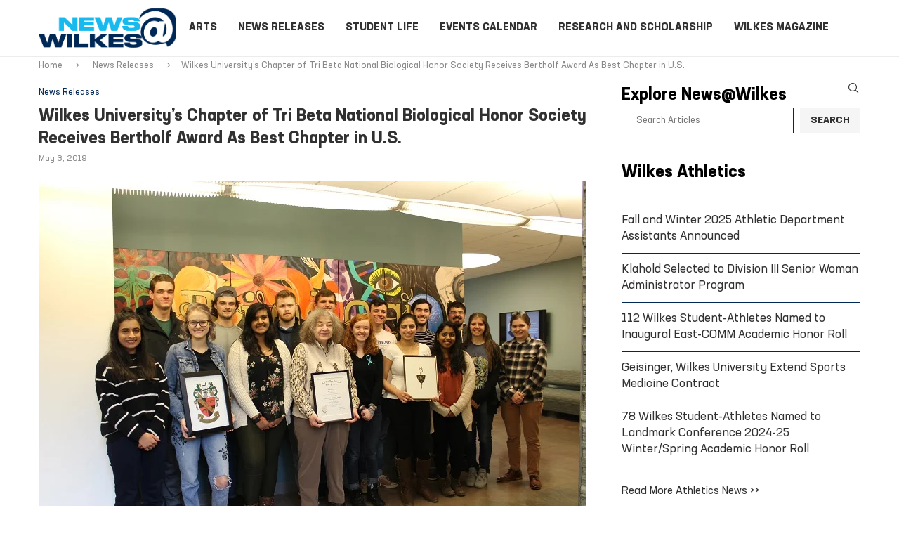

--- FILE ---
content_type: text/html; charset=UTF-8
request_url: https://news.wilkes.edu/2019/05/03/wilkes-universitys-chapter-of-tri-beta-national-biological-honor-society-receives-bertholf-award-as-best-chapter-in-u-s/
body_size: 39158
content:
<!DOCTYPE html>
<html lang="en-US" itemscope itemtype="https://schema.org/BlogPosting">
<head>
    <meta charset="UTF-8">
    <meta http-equiv="X-UA-Compatible" content="IE=edge">
    <meta name="viewport" content="width=device-width, initial-scale=1">
    <link rel="profile" href="https://gmpg.org/xfn/11"/>
	        <link rel="shortcut icon" href="https://news.wilkes.edu/wp-content/uploads/2021/08/Wilkes-W-Favicon-32x32-1.png"
              type="image/x-icon"/>
        <link rel="apple-touch-icon" sizes="180x180" href="https://news.wilkes.edu/wp-content/uploads/2021/08/Wilkes-W-Favicon-32x32-1.png">
	    <link rel="alternate" type="application/rss+xml" title="News@Wilkes RSS Feed"
          href="https://news.wilkes.edu/feed/"/>
    <link rel="alternate" type="application/atom+xml" title="News@Wilkes Atom Feed"
          href="https://news.wilkes.edu/feed/atom/"/>
    <link rel="pingback" href="https://news.wilkes.edu/xmlrpc.php"/>
    <!--[if lt IE 9]>
	<script src="https://news.wilkes.edu/wp-content/themes/soledad/js/html5.js"></script>
	<![endif]-->
	
<!-- Soledad OG: 8.6.9 --><link rel="image_src" href="https://news.wilkes.edu/wp-content/uploads/2019/05/edit006.jpg"><meta name="msapplication-TileImage" content="https://news.wilkes.edu/wp-content/uploads/2019/05/edit006.jpg">
<meta property="og:image" content="https://news.wilkes.edu/wp-content/uploads/2019/05/edit006.jpg"><meta property="og:image:secure_url" content="https://news.wilkes.edu/wp-content/uploads/2019/05/edit006.jpg"><meta property="og:image:width" content="780"><meta property="og:image:height" content="520"><meta property="og:image:alt" content="edit006"><meta property="og:image:type" content="image/jpeg"><meta property="og:description" content="The Wilkes University Theta Delta chapter of Beta Beta Beta national biological honor society has been recognized as the top chapter in the nation with the 2017-2018 Lloyd M. Bertholf Award. &nbsp;The award recognizes a chapter which has best promoted the triple aims of Beta Beta Beta: scholarship, dissemination of scientific information and promotion of..."><meta property="og:type" content="article"><meta property="og:locale" content="en_US"><meta property="og:site_name" content="News@Wilkes"><meta property="og:title" content="Wilkes University’s Chapter of Tri Beta National Biological Honor Society Receives Bertholf Award As Best Chapter in U.S."><meta property="og:url" content="https://news.wilkes.edu/2019/05/03/wilkes-universitys-chapter-of-tri-beta-national-biological-honor-society-receives-bertholf-award-as-best-chapter-in-u-s/"><meta property="og:updated_time" content="2019-05-03T14:37:19-04:00">
<meta property="article:tag" content="biology"><meta property="article:tag" content="biology honor society"><meta property="article:tag" content="Tri Beta"><meta property="article:published_time" content="2019-05-03T14:37:19+00:00"><meta property="article:modified_time" content="2019-05-03T14:37:19+00:00"><meta property="article:section" content="News Releases"><meta property="article:author:first_name" content="_Web"><meta property="article:author:last_name" content="Services"><meta property="article:author:username" content="Web Services">
<meta property="twitter:partner" content="ogwp"><meta property="twitter:card" content="summary_large_image"><meta property="twitter:image" content="https://news.wilkes.edu/wp-content/uploads/2019/05/edit006.jpg"><meta property="twitter:image:alt" content="edit006"><meta property="twitter:title" content="Wilkes University’s Chapter of Tri Beta National Biological Honor Society Receives Bertholf Award As Best Chapter in U.S."><meta property="twitter:description" content="The Wilkes University Theta Delta chapter of Beta Beta Beta national biological honor society has been recognized as the top chapter in the nation with the 2017-2018 Lloyd M. Bertholf Award...."><meta property="twitter:url" content="https://news.wilkes.edu/2019/05/03/wilkes-universitys-chapter-of-tri-beta-national-biological-honor-society-receives-bertholf-award-as-best-chapter-in-u-s/">
<meta itemprop="image" content="https://news.wilkes.edu/wp-content/uploads/2019/05/edit006.jpg"><meta itemprop="name" content="Wilkes University’s Chapter of Tri Beta National Biological Honor Society Receives Bertholf Award As Best Chapter in U.S."><meta itemprop="description" content="The Wilkes University Theta Delta chapter of Beta Beta Beta national biological honor society has been recognized as the top chapter in the nation with the 2017-2018 Lloyd M. Bertholf Award. &nbsp;The award recognizes a chapter which has best promoted the triple aims of Beta Beta Beta: scholarship, dissemination of scientific information and promotion of..."><meta itemprop="datePublished" content="2019-05-03T14:37:19+00:00"><meta itemprop="dateModified" content="2019-05-03T14:37:19+00:00"><meta itemprop="author" content="Web Services">
<meta property="profile:first_name" content="_Web"><meta property="profile:last_name" content="Services"><meta property="profile:username" content="Web Services">
<!-- /Soledad OG -->

<title>Wilkes University’s Chapter of Tri Beta National Biological Honor Society Receives Bertholf Award As Best Chapter in U.S. &#8211; News@Wilkes</title>
<link rel='preconnect' href='https://fonts.googleapis.com' />
<link rel='preconnect' href='https://fonts.gstatic.com' />
<meta http-equiv='x-dns-prefetch-control' content='on'>
<link rel='dns-prefetch' href='//fonts.googleapis.com' />
<link rel='dns-prefetch' href='//fonts.gstatic.com' />
<link rel='dns-prefetch' href='//s.gravatar.com' />
<link rel='dns-prefetch' href='//www.google-analytics.com' />
<meta name='robots' content='max-image-preview:large' />
	<style>img:is([sizes="auto" i], [sizes^="auto," i]) { contain-intrinsic-size: 3000px 1500px }</style>
	<link rel='dns-prefetch' href='//platform-api.sharethis.com' />
<link rel='dns-prefetch' href='//fonts.googleapis.com' />
<link rel='dns-prefetch' href='//use.fontawesome.com' />
<link rel="alternate" type="application/rss+xml" title="News@Wilkes &raquo; Feed" href="https://news.wilkes.edu/feed/" />
<link rel="alternate" type="text/calendar" title="News@Wilkes &raquo; iCal Feed" href="https://news.wilkes.edu/events/?ical=1" />
<script type="text/javascript">
/* <![CDATA[ */
window._wpemojiSettings = {"baseUrl":"https:\/\/s.w.org\/images\/core\/emoji\/16.0.1\/72x72\/","ext":".png","svgUrl":"https:\/\/s.w.org\/images\/core\/emoji\/16.0.1\/svg\/","svgExt":".svg","source":{"concatemoji":"https:\/\/news.wilkes.edu\/wp-includes\/js\/wp-emoji-release.min.js?ver=8c11c2cf56a03a1de6522ad02613274b"}};
/*! This file is auto-generated */
!function(s,n){var o,i,e;function c(e){try{var t={supportTests:e,timestamp:(new Date).valueOf()};sessionStorage.setItem(o,JSON.stringify(t))}catch(e){}}function p(e,t,n){e.clearRect(0,0,e.canvas.width,e.canvas.height),e.fillText(t,0,0);var t=new Uint32Array(e.getImageData(0,0,e.canvas.width,e.canvas.height).data),a=(e.clearRect(0,0,e.canvas.width,e.canvas.height),e.fillText(n,0,0),new Uint32Array(e.getImageData(0,0,e.canvas.width,e.canvas.height).data));return t.every(function(e,t){return e===a[t]})}function u(e,t){e.clearRect(0,0,e.canvas.width,e.canvas.height),e.fillText(t,0,0);for(var n=e.getImageData(16,16,1,1),a=0;a<n.data.length;a++)if(0!==n.data[a])return!1;return!0}function f(e,t,n,a){switch(t){case"flag":return n(e,"\ud83c\udff3\ufe0f\u200d\u26a7\ufe0f","\ud83c\udff3\ufe0f\u200b\u26a7\ufe0f")?!1:!n(e,"\ud83c\udde8\ud83c\uddf6","\ud83c\udde8\u200b\ud83c\uddf6")&&!n(e,"\ud83c\udff4\udb40\udc67\udb40\udc62\udb40\udc65\udb40\udc6e\udb40\udc67\udb40\udc7f","\ud83c\udff4\u200b\udb40\udc67\u200b\udb40\udc62\u200b\udb40\udc65\u200b\udb40\udc6e\u200b\udb40\udc67\u200b\udb40\udc7f");case"emoji":return!a(e,"\ud83e\udedf")}return!1}function g(e,t,n,a){var r="undefined"!=typeof WorkerGlobalScope&&self instanceof WorkerGlobalScope?new OffscreenCanvas(300,150):s.createElement("canvas"),o=r.getContext("2d",{willReadFrequently:!0}),i=(o.textBaseline="top",o.font="600 32px Arial",{});return e.forEach(function(e){i[e]=t(o,e,n,a)}),i}function t(e){var t=s.createElement("script");t.src=e,t.defer=!0,s.head.appendChild(t)}"undefined"!=typeof Promise&&(o="wpEmojiSettingsSupports",i=["flag","emoji"],n.supports={everything:!0,everythingExceptFlag:!0},e=new Promise(function(e){s.addEventListener("DOMContentLoaded",e,{once:!0})}),new Promise(function(t){var n=function(){try{var e=JSON.parse(sessionStorage.getItem(o));if("object"==typeof e&&"number"==typeof e.timestamp&&(new Date).valueOf()<e.timestamp+604800&&"object"==typeof e.supportTests)return e.supportTests}catch(e){}return null}();if(!n){if("undefined"!=typeof Worker&&"undefined"!=typeof OffscreenCanvas&&"undefined"!=typeof URL&&URL.createObjectURL&&"undefined"!=typeof Blob)try{var e="postMessage("+g.toString()+"("+[JSON.stringify(i),f.toString(),p.toString(),u.toString()].join(",")+"));",a=new Blob([e],{type:"text/javascript"}),r=new Worker(URL.createObjectURL(a),{name:"wpTestEmojiSupports"});return void(r.onmessage=function(e){c(n=e.data),r.terminate(),t(n)})}catch(e){}c(n=g(i,f,p,u))}t(n)}).then(function(e){for(var t in e)n.supports[t]=e[t],n.supports.everything=n.supports.everything&&n.supports[t],"flag"!==t&&(n.supports.everythingExceptFlag=n.supports.everythingExceptFlag&&n.supports[t]);n.supports.everythingExceptFlag=n.supports.everythingExceptFlag&&!n.supports.flag,n.DOMReady=!1,n.readyCallback=function(){n.DOMReady=!0}}).then(function(){return e}).then(function(){var e;n.supports.everything||(n.readyCallback(),(e=n.source||{}).concatemoji?t(e.concatemoji):e.wpemoji&&e.twemoji&&(t(e.twemoji),t(e.wpemoji)))}))}((window,document),window._wpemojiSettings);
/* ]]> */
</script>
<link rel="stylesheet" href="https://news.wilkes.edu/wp-content/cache/minify/21734.css" media="all" />

<style id='wp-emoji-styles-inline-css' type='text/css'>

	img.wp-smiley, img.emoji {
		display: inline !important;
		border: none !important;
		box-shadow: none !important;
		height: 1em !important;
		width: 1em !important;
		margin: 0 0.07em !important;
		vertical-align: -0.1em !important;
		background: none !important;
		padding: 0 !important;
	}
</style>
<link rel="stylesheet" href="https://news.wilkes.edu/wp-content/cache/minify/a5ff7.css" media="all" />

<style id='wp-block-library-theme-inline-css' type='text/css'>
.wp-block-audio :where(figcaption){color:#555;font-size:13px;text-align:center}.is-dark-theme .wp-block-audio :where(figcaption){color:#ffffffa6}.wp-block-audio{margin:0 0 1em}.wp-block-code{border:1px solid #ccc;border-radius:4px;font-family:Menlo,Consolas,monaco,monospace;padding:.8em 1em}.wp-block-embed :where(figcaption){color:#555;font-size:13px;text-align:center}.is-dark-theme .wp-block-embed :where(figcaption){color:#ffffffa6}.wp-block-embed{margin:0 0 1em}.blocks-gallery-caption{color:#555;font-size:13px;text-align:center}.is-dark-theme .blocks-gallery-caption{color:#ffffffa6}:root :where(.wp-block-image figcaption){color:#555;font-size:13px;text-align:center}.is-dark-theme :root :where(.wp-block-image figcaption){color:#ffffffa6}.wp-block-image{margin:0 0 1em}.wp-block-pullquote{border-bottom:4px solid;border-top:4px solid;color:currentColor;margin-bottom:1.75em}.wp-block-pullquote cite,.wp-block-pullquote footer,.wp-block-pullquote__citation{color:currentColor;font-size:.8125em;font-style:normal;text-transform:uppercase}.wp-block-quote{border-left:.25em solid;margin:0 0 1.75em;padding-left:1em}.wp-block-quote cite,.wp-block-quote footer{color:currentColor;font-size:.8125em;font-style:normal;position:relative}.wp-block-quote:where(.has-text-align-right){border-left:none;border-right:.25em solid;padding-left:0;padding-right:1em}.wp-block-quote:where(.has-text-align-center){border:none;padding-left:0}.wp-block-quote.is-large,.wp-block-quote.is-style-large,.wp-block-quote:where(.is-style-plain){border:none}.wp-block-search .wp-block-search__label{font-weight:700}.wp-block-search__button{border:1px solid #ccc;padding:.375em .625em}:where(.wp-block-group.has-background){padding:1.25em 2.375em}.wp-block-separator.has-css-opacity{opacity:.4}.wp-block-separator{border:none;border-bottom:2px solid;margin-left:auto;margin-right:auto}.wp-block-separator.has-alpha-channel-opacity{opacity:1}.wp-block-separator:not(.is-style-wide):not(.is-style-dots){width:100px}.wp-block-separator.has-background:not(.is-style-dots){border-bottom:none;height:1px}.wp-block-separator.has-background:not(.is-style-wide):not(.is-style-dots){height:2px}.wp-block-table{margin:0 0 1em}.wp-block-table td,.wp-block-table th{word-break:normal}.wp-block-table :where(figcaption){color:#555;font-size:13px;text-align:center}.is-dark-theme .wp-block-table :where(figcaption){color:#ffffffa6}.wp-block-video :where(figcaption){color:#555;font-size:13px;text-align:center}.is-dark-theme .wp-block-video :where(figcaption){color:#ffffffa6}.wp-block-video{margin:0 0 1em}:root :where(.wp-block-template-part.has-background){margin-bottom:0;margin-top:0;padding:1.25em 2.375em}
</style>
<style id='classic-theme-styles-inline-css' type='text/css'>
/*! This file is auto-generated */
.wp-block-button__link{color:#fff;background-color:#32373c;border-radius:9999px;box-shadow:none;text-decoration:none;padding:calc(.667em + 2px) calc(1.333em + 2px);font-size:1.125em}.wp-block-file__button{background:#32373c;color:#fff;text-decoration:none}
</style>
<style id='bab-accordion-style-inline-css' type='text/css'>
.dashicons{font-family:dashicons!important}.wp-block-bab-accordion *{-webkit-box-sizing:border-box;box-sizing:border-box}.wp-block-bab-accordion .babAccordion dt{cursor:pointer;margin:0;padding:10px 14px;-webkit-box-align:center;-ms-flex-align:center;align-items:center;gap:8px}.wp-block-bab-accordion .babAccordion dt,.wp-block-bab-accordion .babAccordion dt .icon{display:-webkit-box;display:-ms-flexbox;display:flex}.wp-block-bab-accordion .babAccordion dt .expanded{display:none}.wp-block-bab-accordion .babAccordion dt.accordionExpanded .expanded{display:inline-block}.wp-block-bab-accordion .babAccordion dt.accordionExpanded .collapsed{display:none}.wp-block-bab-accordion .babAccordion dd{margin:0;overflow:hidden;padding:10px}.wp-block-bab-accordion .babAccordion.horizontal{display:-webkit-box;display:-ms-flexbox;display:flex;height:200px}.wp-block-bab-accordion .babAccordion.horizontal dt{-webkit-transform:rotate(180deg);-ms-transform:rotate(180deg);transform:rotate(180deg);-webkit-writing-mode:vertical-rl;-ms-writing-mode:tb-rl;writing-mode:vertical-rl}.wp-block-bab-accordion .babAccordion.horizontal dd{display:none;height:100%;overflow:auto;width:0}.wp-block-bab-accordion .babAccordion.horizontal dd::-webkit-scrollbar{width:6px}.wp-block-bab-accordion .babAccordion.horizontal dd::-webkit-scrollbar-track{background:rgba(0,0,0,0)}.wp-block-bab-accordion .babAccordion.horizontal dd::-webkit-scrollbar-thumb{background-color:#a9a9a9;border-radius:50px;width:5px}@media(max-width:576px){.wp-block-bab-accordion .babAccordion.horizontal{-webkit-box-orient:vertical;-webkit-box-direction:normal;-ms-flex-direction:column;flex-direction:column;height:auto}.wp-block-bab-accordion .babAccordion.horizontal dd,.wp-block-bab-accordion .babAccordion.horizontal dt{height:auto;width:100%}}

</style>
<style id='roelmagdaleno-callout-block-style-inline-css' type='text/css'>
.wp-block-roelmagdaleno-callout-block.has-background{padding:clamp(1.5rem,5vw,2rem)}.wp-block-roelmagdaleno-callout-block div:last-child>*{margin:0}.wp-block-roelmagdaleno-callout-block>div:last-child{display:flex;flex-direction:column}.wp-callout-box-icon__container{display:flex}.wp-callout-box-icon__container.using-custom-svg svg{fill:currentcolor}

</style>
<style id='esab-accordion-style-inline-css' type='text/css'>
html{scroll-behavior:smooth}.wp-block-esab-accordion{position:relative}.wp-block-esab-accordion .esab__container{display:flex;flex-direction:column;gap:10px}.wp-block-esab-accordion .wp-block-esab-accordion-child{box-sizing:border-box;overflow:hidden;transition:all .3s ease}.wp-block-esab-accordion .wp-block-esab-accordion-child.bs__one{box-shadow:0 8px 24px hsla(210,8%,62%,.2)}.wp-block-esab-accordion .wp-block-esab-accordion-child.bs__two{box-shadow:0 7px 29px 0 hsla(240,5%,41%,.2)}.wp-block-esab-accordion .wp-block-esab-accordion-child.bs__three{box-shadow:0 5px 15px rgba(0,0,0,.35)}.wp-block-esab-accordion .esab__head{align-items:center;display:flex;gap:8px;justify-content:space-between;text-decoration:none;transition:all .3s ease}.wp-block-esab-accordion .esab__head:focus{outline:none}.wp-block-esab-accordion .esab__head.esab__head_reverse{flex-direction:row-reverse}.wp-block-esab-accordion .esab__head .esab__heading_txt{display:flex;text-decoration:none;width:100%}.wp-block-esab-accordion .esab__head .esab__heading_txt .esab__heading_icon{margin-right:2px}.wp-block-esab-accordion .esab__headings.has-link-icon{align-items:center;display:flex}.wp-block-esab-accordion .esab__headings.has_bage{align-items:center;display:flex;gap:5px;justify-content:flex-start;width:100%}.wp-block-esab-accordion .esab__headings.has_bage .esab__heading_txt{width:auto}.wp-block-esab-accordion .esab__headings.has_bage.top{align-items:flex-start}.wp-block-esab-accordion .esab__headings.has_bage.bottom{align-items:flex-end}.wp-block-esab-accordion .esab__headings.has_bage.right{justify-content:space-between;width:100%}.wp-block-esab-accordion .esab__badge{background-color:#319282;border-radius:3px;color:#fff;font-size:13px;line-height:1;min-width:-moz-fit-content;min-width:fit-content;padding:6px}.wp-block-esab-accordion .esab__heading_tag,.wp-block-esab-accordion .esab__subheading_tag{margin:0;padding:0;transition:all .3s ease}.wp-block-esab-accordion .esab__head{cursor:pointer}.wp-block-esab-accordion .esab__icon{align-items:center;cursor:pointer;display:flex;justify-content:center}.wp-block-esab-accordion .esab__icon svg{font-size:20px;height:1em;width:1em}.wp-block-esab-accordion .esab__icon img{max-width:1em}.wp-block-esab-accordion .esab__icon .esab__collapse,.wp-block-esab-accordion .esab__icon .esab__expand{align-items:center;display:flex;justify-content:center}.wp-block-esab-accordion .esab__icon .esab__expand,.wp-block-esab-accordion .esab__icon.esab__active_icon .esab__collapse{display:none}.wp-block-esab-accordion .esab__icon.esab__active_icon .esab__expand{display:flex}.wp-block-esab-accordion .esab__body{border-bottom-width:0;border-left-width:0;border-right-width:0;display:none;padding:10px}.wp-block-esab-accordion .link-icon{align-items:center;display:inline-flex;margin-left:8px}.wp-block-esab-accordion .link-icon svg{font-size:18px;height:1em;width:1em}.wp-block-esab-accordion.nested-accordion .wp-block-esab-accordion-child.esab__active_accordion .esab__body.esab__active{display:block!important}.wp-block-esab-accordion #esab-loadmore{background:#319282;border:none;border-radius:3px;color:#fff;cursor:pointer;margin-top:15px;padding:10px 20px;transition:all .3s}.wp-block-esab-accordion #esab-loadmore:hover{background:#1a675a}.wp-block-esab-accordion .esab-load-more{text-align:center}.wp-block-esab-accordion .esab__all-open-close{margin-bottom:10px;text-align:right}.wp-block-esab-accordion .esab__all-open-close .open-close-inner{display:inline-flex;gap:15px}.wp-block-esab-accordion .esab__all-open-close-btn{align-items:center;background:none;border:none;cursor:pointer;display:inline-flex;font-size:15px;gap:8px;padding:0;transition:all .2s ease}.wp-block-esab-accordion .esab__all-open-close-btn:focus{outline:none}.wp-block-esab-accordion .esab__all-open-close-btn svg{height:1em;width:1em}.wp-block-esab-accordion .search-inner{align-items:center;border:1px solid #ccc;border-radius:4px;box-sizing:border-box;display:flex;margin-bottom:10px;padding:15px;width:100%}.wp-block-esab-accordion .esab_not_found{display:none;text-align:center}.wp-block-esab-accordion .esab__search-input{background:none;border:none;border-radius:0;line-height:1;min-height:auto!important;padding:0;width:100%}.wp-block-esab-accordion .search-inner svg{height:16px;min-width:50px;width:50px}.wp-block-esab-accordion input.esab__search-input:focus{outline:none}.wp-block-esab-accordion .search-btns-wrapper{align-items:center;display:flex;flex-direction:row-reverse;gap:8px;justify-content:space-between}.wp-block-esab-accordion .search-btns-wrapper.reverse-layout{flex-direction:row}.wp-block-esab-accordion .search-btns-wrapper .esab__all-open-close,.wp-block-esab-accordion .search-btns-wrapper .esab__search{width:100%}.wp-block-esab-accordion .esab__disabled{cursor:not-allowed;opacity:.5;pointer-events:none}.wp-block-esab-accordion .esab__body.esab__disabled{display:none!important}.wp-block-esab-accordion-child .esab__subheading_tag.on-active{height:0;opacity:0;transition:all .2s ease;visibility:hidden}.wp-block-esab-accordion-child.esab__active_accordion .esab__subheading_tag.on-active{height:auto;opacity:1;visibility:visible}@media screen and (max-width:768px){.wp-block-esab-accordion .search-btns-wrapper.reverse-layout{flex-direction:column;gap:10px}}

</style>
<link rel="stylesheet" href="https://news.wilkes.edu/wp-content/cache/minify/9554f.css" media="all" />

<style id='block-soledad-style-inline-css' type='text/css'>
.pchead-e-block{--pcborder-cl:#dedede;--pcaccent-cl:#6eb48c}.heading1-style-1>h1,.heading1-style-2>h1,.heading2-style-1>h2,.heading2-style-2>h2,.heading3-style-1>h3,.heading3-style-2>h3,.heading4-style-1>h4,.heading4-style-2>h4,.heading5-style-1>h5,.heading5-style-2>h5{padding-bottom:8px;border-bottom:1px solid var(--pcborder-cl);overflow:hidden}.heading1-style-2>h1,.heading2-style-2>h2,.heading3-style-2>h3,.heading4-style-2>h4,.heading5-style-2>h5{border-bottom-width:0;position:relative}.heading1-style-2>h1:before,.heading2-style-2>h2:before,.heading3-style-2>h3:before,.heading4-style-2>h4:before,.heading5-style-2>h5:before{content:'';width:50px;height:2px;bottom:0;left:0;z-index:2;background:var(--pcaccent-cl);position:absolute}.heading1-style-2>h1:after,.heading2-style-2>h2:after,.heading3-style-2>h3:after,.heading4-style-2>h4:after,.heading5-style-2>h5:after{content:'';width:100%;height:2px;bottom:0;left:20px;z-index:1;background:var(--pcborder-cl);position:absolute}.heading1-style-3>h1,.heading1-style-4>h1,.heading2-style-3>h2,.heading2-style-4>h2,.heading3-style-3>h3,.heading3-style-4>h3,.heading4-style-3>h4,.heading4-style-4>h4,.heading5-style-3>h5,.heading5-style-4>h5{position:relative;padding-left:20px}.heading1-style-3>h1:before,.heading1-style-4>h1:before,.heading2-style-3>h2:before,.heading2-style-4>h2:before,.heading3-style-3>h3:before,.heading3-style-4>h3:before,.heading4-style-3>h4:before,.heading4-style-4>h4:before,.heading5-style-3>h5:before,.heading5-style-4>h5:before{width:10px;height:100%;content:'';position:absolute;top:0;left:0;bottom:0;background:var(--pcaccent-cl)}.heading1-style-4>h1,.heading2-style-4>h2,.heading3-style-4>h3,.heading4-style-4>h4,.heading5-style-4>h5{padding:10px 20px;background:#f1f1f1}.heading1-style-5>h1,.heading2-style-5>h2,.heading3-style-5>h3,.heading4-style-5>h4,.heading5-style-5>h5{position:relative;z-index:1}.heading1-style-5>h1:before,.heading2-style-5>h2:before,.heading3-style-5>h3:before,.heading4-style-5>h4:before,.heading5-style-5>h5:before{content:"";position:absolute;left:0;bottom:0;width:200px;height:50%;transform:skew(-25deg) translateX(0);background:var(--pcaccent-cl);z-index:-1;opacity:.4}.heading1-style-6>h1,.heading2-style-6>h2,.heading3-style-6>h3,.heading4-style-6>h4,.heading5-style-6>h5{text-decoration:underline;text-underline-offset:2px;text-decoration-thickness:4px;text-decoration-color:var(--pcaccent-cl)}
</style>
<link rel="stylesheet" href="https://news.wilkes.edu/wp-content/cache/minify/f526b.css" media="all" />




<style id='global-styles-inline-css' type='text/css'>
:root{--wp--preset--aspect-ratio--square: 1;--wp--preset--aspect-ratio--4-3: 4/3;--wp--preset--aspect-ratio--3-4: 3/4;--wp--preset--aspect-ratio--3-2: 3/2;--wp--preset--aspect-ratio--2-3: 2/3;--wp--preset--aspect-ratio--16-9: 16/9;--wp--preset--aspect-ratio--9-16: 9/16;--wp--preset--color--black: #000000;--wp--preset--color--cyan-bluish-gray: #abb8c3;--wp--preset--color--white: #ffffff;--wp--preset--color--pale-pink: #f78da7;--wp--preset--color--vivid-red: #cf2e2e;--wp--preset--color--luminous-vivid-orange: #ff6900;--wp--preset--color--luminous-vivid-amber: #fcb900;--wp--preset--color--light-green-cyan: #7bdcb5;--wp--preset--color--vivid-green-cyan: #00d084;--wp--preset--color--pale-cyan-blue: #8ed1fc;--wp--preset--color--vivid-cyan-blue: #0693e3;--wp--preset--color--vivid-purple: #9b51e0;--wp--preset--gradient--vivid-cyan-blue-to-vivid-purple: linear-gradient(135deg,rgba(6,147,227,1) 0%,rgb(155,81,224) 100%);--wp--preset--gradient--light-green-cyan-to-vivid-green-cyan: linear-gradient(135deg,rgb(122,220,180) 0%,rgb(0,208,130) 100%);--wp--preset--gradient--luminous-vivid-amber-to-luminous-vivid-orange: linear-gradient(135deg,rgba(252,185,0,1) 0%,rgba(255,105,0,1) 100%);--wp--preset--gradient--luminous-vivid-orange-to-vivid-red: linear-gradient(135deg,rgba(255,105,0,1) 0%,rgb(207,46,46) 100%);--wp--preset--gradient--very-light-gray-to-cyan-bluish-gray: linear-gradient(135deg,rgb(238,238,238) 0%,rgb(169,184,195) 100%);--wp--preset--gradient--cool-to-warm-spectrum: linear-gradient(135deg,rgb(74,234,220) 0%,rgb(151,120,209) 20%,rgb(207,42,186) 40%,rgb(238,44,130) 60%,rgb(251,105,98) 80%,rgb(254,248,76) 100%);--wp--preset--gradient--blush-light-purple: linear-gradient(135deg,rgb(255,206,236) 0%,rgb(152,150,240) 100%);--wp--preset--gradient--blush-bordeaux: linear-gradient(135deg,rgb(254,205,165) 0%,rgb(254,45,45) 50%,rgb(107,0,62) 100%);--wp--preset--gradient--luminous-dusk: linear-gradient(135deg,rgb(255,203,112) 0%,rgb(199,81,192) 50%,rgb(65,88,208) 100%);--wp--preset--gradient--pale-ocean: linear-gradient(135deg,rgb(255,245,203) 0%,rgb(182,227,212) 50%,rgb(51,167,181) 100%);--wp--preset--gradient--electric-grass: linear-gradient(135deg,rgb(202,248,128) 0%,rgb(113,206,126) 100%);--wp--preset--gradient--midnight: linear-gradient(135deg,rgb(2,3,129) 0%,rgb(40,116,252) 100%);--wp--preset--font-size--small: 12px;--wp--preset--font-size--medium: 20px;--wp--preset--font-size--large: 32px;--wp--preset--font-size--x-large: 42px;--wp--preset--font-size--normal: 14px;--wp--preset--font-size--huge: 42px;--wp--preset--spacing--20: 0.44rem;--wp--preset--spacing--30: 0.67rem;--wp--preset--spacing--40: 1rem;--wp--preset--spacing--50: 1.5rem;--wp--preset--spacing--60: 2.25rem;--wp--preset--spacing--70: 3.38rem;--wp--preset--spacing--80: 5.06rem;--wp--preset--shadow--natural: 6px 6px 9px rgba(0, 0, 0, 0.2);--wp--preset--shadow--deep: 12px 12px 50px rgba(0, 0, 0, 0.4);--wp--preset--shadow--sharp: 6px 6px 0px rgba(0, 0, 0, 0.2);--wp--preset--shadow--outlined: 6px 6px 0px -3px rgba(255, 255, 255, 1), 6px 6px rgba(0, 0, 0, 1);--wp--preset--shadow--crisp: 6px 6px 0px rgba(0, 0, 0, 1);}:where(.is-layout-flex){gap: 0.5em;}:where(.is-layout-grid){gap: 0.5em;}body .is-layout-flex{display: flex;}.is-layout-flex{flex-wrap: wrap;align-items: center;}.is-layout-flex > :is(*, div){margin: 0;}body .is-layout-grid{display: grid;}.is-layout-grid > :is(*, div){margin: 0;}:where(.wp-block-columns.is-layout-flex){gap: 2em;}:where(.wp-block-columns.is-layout-grid){gap: 2em;}:where(.wp-block-post-template.is-layout-flex){gap: 1.25em;}:where(.wp-block-post-template.is-layout-grid){gap: 1.25em;}.has-black-color{color: var(--wp--preset--color--black) !important;}.has-cyan-bluish-gray-color{color: var(--wp--preset--color--cyan-bluish-gray) !important;}.has-white-color{color: var(--wp--preset--color--white) !important;}.has-pale-pink-color{color: var(--wp--preset--color--pale-pink) !important;}.has-vivid-red-color{color: var(--wp--preset--color--vivid-red) !important;}.has-luminous-vivid-orange-color{color: var(--wp--preset--color--luminous-vivid-orange) !important;}.has-luminous-vivid-amber-color{color: var(--wp--preset--color--luminous-vivid-amber) !important;}.has-light-green-cyan-color{color: var(--wp--preset--color--light-green-cyan) !important;}.has-vivid-green-cyan-color{color: var(--wp--preset--color--vivid-green-cyan) !important;}.has-pale-cyan-blue-color{color: var(--wp--preset--color--pale-cyan-blue) !important;}.has-vivid-cyan-blue-color{color: var(--wp--preset--color--vivid-cyan-blue) !important;}.has-vivid-purple-color{color: var(--wp--preset--color--vivid-purple) !important;}.has-black-background-color{background-color: var(--wp--preset--color--black) !important;}.has-cyan-bluish-gray-background-color{background-color: var(--wp--preset--color--cyan-bluish-gray) !important;}.has-white-background-color{background-color: var(--wp--preset--color--white) !important;}.has-pale-pink-background-color{background-color: var(--wp--preset--color--pale-pink) !important;}.has-vivid-red-background-color{background-color: var(--wp--preset--color--vivid-red) !important;}.has-luminous-vivid-orange-background-color{background-color: var(--wp--preset--color--luminous-vivid-orange) !important;}.has-luminous-vivid-amber-background-color{background-color: var(--wp--preset--color--luminous-vivid-amber) !important;}.has-light-green-cyan-background-color{background-color: var(--wp--preset--color--light-green-cyan) !important;}.has-vivid-green-cyan-background-color{background-color: var(--wp--preset--color--vivid-green-cyan) !important;}.has-pale-cyan-blue-background-color{background-color: var(--wp--preset--color--pale-cyan-blue) !important;}.has-vivid-cyan-blue-background-color{background-color: var(--wp--preset--color--vivid-cyan-blue) !important;}.has-vivid-purple-background-color{background-color: var(--wp--preset--color--vivid-purple) !important;}.has-black-border-color{border-color: var(--wp--preset--color--black) !important;}.has-cyan-bluish-gray-border-color{border-color: var(--wp--preset--color--cyan-bluish-gray) !important;}.has-white-border-color{border-color: var(--wp--preset--color--white) !important;}.has-pale-pink-border-color{border-color: var(--wp--preset--color--pale-pink) !important;}.has-vivid-red-border-color{border-color: var(--wp--preset--color--vivid-red) !important;}.has-luminous-vivid-orange-border-color{border-color: var(--wp--preset--color--luminous-vivid-orange) !important;}.has-luminous-vivid-amber-border-color{border-color: var(--wp--preset--color--luminous-vivid-amber) !important;}.has-light-green-cyan-border-color{border-color: var(--wp--preset--color--light-green-cyan) !important;}.has-vivid-green-cyan-border-color{border-color: var(--wp--preset--color--vivid-green-cyan) !important;}.has-pale-cyan-blue-border-color{border-color: var(--wp--preset--color--pale-cyan-blue) !important;}.has-vivid-cyan-blue-border-color{border-color: var(--wp--preset--color--vivid-cyan-blue) !important;}.has-vivid-purple-border-color{border-color: var(--wp--preset--color--vivid-purple) !important;}.has-vivid-cyan-blue-to-vivid-purple-gradient-background{background: var(--wp--preset--gradient--vivid-cyan-blue-to-vivid-purple) !important;}.has-light-green-cyan-to-vivid-green-cyan-gradient-background{background: var(--wp--preset--gradient--light-green-cyan-to-vivid-green-cyan) !important;}.has-luminous-vivid-amber-to-luminous-vivid-orange-gradient-background{background: var(--wp--preset--gradient--luminous-vivid-amber-to-luminous-vivid-orange) !important;}.has-luminous-vivid-orange-to-vivid-red-gradient-background{background: var(--wp--preset--gradient--luminous-vivid-orange-to-vivid-red) !important;}.has-very-light-gray-to-cyan-bluish-gray-gradient-background{background: var(--wp--preset--gradient--very-light-gray-to-cyan-bluish-gray) !important;}.has-cool-to-warm-spectrum-gradient-background{background: var(--wp--preset--gradient--cool-to-warm-spectrum) !important;}.has-blush-light-purple-gradient-background{background: var(--wp--preset--gradient--blush-light-purple) !important;}.has-blush-bordeaux-gradient-background{background: var(--wp--preset--gradient--blush-bordeaux) !important;}.has-luminous-dusk-gradient-background{background: var(--wp--preset--gradient--luminous-dusk) !important;}.has-pale-ocean-gradient-background{background: var(--wp--preset--gradient--pale-ocean) !important;}.has-electric-grass-gradient-background{background: var(--wp--preset--gradient--electric-grass) !important;}.has-midnight-gradient-background{background: var(--wp--preset--gradient--midnight) !important;}.has-small-font-size{font-size: var(--wp--preset--font-size--small) !important;}.has-medium-font-size{font-size: var(--wp--preset--font-size--medium) !important;}.has-large-font-size{font-size: var(--wp--preset--font-size--large) !important;}.has-x-large-font-size{font-size: var(--wp--preset--font-size--x-large) !important;}
:where(.wp-block-post-template.is-layout-flex){gap: 1.25em;}:where(.wp-block-post-template.is-layout-grid){gap: 1.25em;}
:where(.wp-block-columns.is-layout-flex){gap: 2em;}:where(.wp-block-columns.is-layout-grid){gap: 2em;}
:root :where(.wp-block-pullquote){font-size: 1.5em;line-height: 1.6;}
</style>
<link rel="stylesheet" href="https://news.wilkes.edu/wp-content/cache/minify/be8f2.css" media="all" />

<link rel='stylesheet' id='penci-oswald-css' href='//fonts.googleapis.com/css?family=Oswald%3A400&#038;display=swap&#038;ver=6.8.2' type='text/css' media='all' />
<link rel='stylesheet' id='wpvrfontawesome-css' href='https://use.fontawesome.com/releases/v6.5.1/css/all.css?ver=8.5.39' type='text/css' media='all' />
<link rel="stylesheet" href="https://news.wilkes.edu/wp-content/cache/minify/0e011.css" media="all" />












<!--n2css--><!--n2js--><script type="text/javascript" src="https://news.wilkes.edu/wp-content/plugins/gutena-accordion/build/view.js?ver=5ee49e43fe188c4120bb" id="gutena-accordion-script-js"></script>
<script type="text/javascript" id="jquery-core-js-extra">
/* <![CDATA[ */
var aagb_local_object = {"ajax_url":"https:\/\/news.wilkes.edu\/wp-admin\/admin-ajax.php","nonce":"6d3378e78a","licensing":"","assets":"https:\/\/news.wilkes.edu\/wp-content\/plugins\/advanced-accordion-block\/assets\/"};
/* ]]> */
</script>
<script type="text/javascript" src="https://news.wilkes.edu/wp-includes/js/jquery/jquery.min.js?ver=3.7.1" id="jquery-core-js"></script>
<script type="text/javascript" src="https://news.wilkes.edu/wp-includes/js/jquery/jquery-migrate.min.js?ver=3.4.1" id="jquery-migrate-js"></script>
<script type="text/javascript" src="//platform-api.sharethis.com/js/sharethis.js?ver=8.5.2#property=64d52ab3fa453100123ead74&amp;product=gdpr-compliance-tool-v2&amp;source=simple-share-buttons-adder-wordpress" id="simple-share-buttons-adder-mu-js"></script>
<script type="text/javascript" src="https://news.wilkes.edu/wp-content/plugins/wpvr/public/lib/pannellum/src/js/pannellum.js?ver=1" id="panellium-js-js"></script>
<script type="text/javascript" src="https://news.wilkes.edu/wp-content/plugins/wpvr/public/lib/pannellum/src/js/libpannellum.js?ver=1" id="panelliumlib-js-js"></script>
<script type="text/javascript" src="https://news.wilkes.edu/wp-content/plugins/wpvr/public/js/video.js?ver=1" id="videojs-js-js"></script>
<script type="text/javascript" src="https://news.wilkes.edu/wp-content/plugins/wpvr/public/lib/videojs-vr/videojs-vr.js?ver=1" id="videojsvr-js-js"></script>
<script type="text/javascript" src="https://news.wilkes.edu/wp-content/plugins/wpvr/public/lib/pannellum/src/js/videojs-pannellum-plugin.js?ver=1" id="panelliumvid-js-js"></script>
<script type="text/javascript" src="https://news.wilkes.edu/wp-content/plugins/wpvr/public/js/owl.carousel.js?ver=8c11c2cf56a03a1de6522ad02613274b" id="owl-js-js"></script>
<script type="text/javascript" src="https://news.wilkes.edu/wp-content/plugins/wpvr/public/js/jquery.cookie.js?ver=1" id="jquery_cookie-js"></script>
<link rel="https://api.w.org/" href="https://news.wilkes.edu/wp-json/" /><link rel="alternate" title="JSON" type="application/json" href="https://news.wilkes.edu/wp-json/wp/v2/posts/2919" /><link rel="canonical" href="https://news.wilkes.edu/2019/05/03/wilkes-universitys-chapter-of-tri-beta-national-biological-honor-society-receives-bertholf-award-as-best-chapter-in-u-s/" />
<link rel="alternate" title="oEmbed (JSON)" type="application/json+oembed" href="https://news.wilkes.edu/wp-json/oembed/1.0/embed?url=https%3A%2F%2Fnews.wilkes.edu%2F2019%2F05%2F03%2Fwilkes-universitys-chapter-of-tri-beta-national-biological-honor-society-receives-bertholf-award-as-best-chapter-in-u-s%2F" />
<link rel="alternate" title="oEmbed (XML)" type="text/xml+oembed" href="https://news.wilkes.edu/wp-json/oembed/1.0/embed?url=https%3A%2F%2Fnews.wilkes.edu%2F2019%2F05%2F03%2Fwilkes-universitys-chapter-of-tri-beta-national-biological-honor-society-receives-bertholf-award-as-best-chapter-in-u-s%2F&#038;format=xml" />

		<!-- GA Google Analytics @ https://m0n.co/ga -->
		<script async src="https://www.googletagmanager.com/gtag/js?id=G-5BP3CXKFQK"></script>
		<script>
			window.dataLayer = window.dataLayer || [];
			function gtag(){dataLayer.push(arguments);}
			gtag('js', new Date());
			gtag('config', 'G-5BP3CXKFQK');
		</script>

	    <style type="text/css">
                                                                                                                                            </style>
	<meta name="tec-api-version" content="v1"><meta name="tec-api-origin" content="https://news.wilkes.edu"><link rel="alternate" href="https://news.wilkes.edu/wp-json/tribe/events/v1/" /><script>var portfolioDataJs = portfolioDataJs || [];</script><style id="penci-custom-style" type="text/css">body{ --pcbg-cl: #fff; --pctext-cl: #313131; --pcborder-cl: #dedede; --pcheading-cl: #313131; --pcmeta-cl: #888888; --pcaccent-cl: #6eb48c; --pcbody-font: 'PT Serif', serif; --pchead-font: 'Raleway', sans-serif; --pchead-wei: bold; --pcava_bdr:10px;--pcajs_fvw:470px;--pcajs_fvmw:220px; } .single.penci-body-single-style-5 #header, .single.penci-body-single-style-6 #header, .single.penci-body-single-style-10 #header, .single.penci-body-single-style-5 .pc-wrapbuilder-header, .single.penci-body-single-style-6 .pc-wrapbuilder-header, .single.penci-body-single-style-10 .pc-wrapbuilder-header { --pchd-mg: 40px; } .fluid-width-video-wrapper > div { position: absolute; left: 0; right: 0; top: 0; width: 100%; height: 100%; } .yt-video-place { position: relative; text-align: center; } .yt-video-place.embed-responsive .start-video { display: block; top: 0; left: 0; bottom: 0; right: 0; position: absolute; transform: none; } .yt-video-place.embed-responsive .start-video img { margin: 0; padding: 0; top: 50%; display: inline-block; position: absolute; left: 50%; transform: translate(-50%, -50%); width: 68px; height: auto; } .mfp-bg { top: 0; left: 0; width: 100%; height: 100%; z-index: 9999999; overflow: hidden; position: fixed; background: #0b0b0b; opacity: .8; filter: alpha(opacity=80) } .mfp-wrap { top: 0; left: 0; width: 100%; height: 100%; z-index: 9999999; position: fixed; outline: none !important; -webkit-backface-visibility: hidden } @font-face{font-family:"Neusa Next Std Bold";font-weight:400;font-display:swap;src:url(https://news.wilkes.edu/wp-content/uploads/2022/08/NeusaNextStd-Bold.woff) format("woff");} @font-face{font-family:"Neusa Next Std Regular";font-weight:400;font-display:swap;src:url(https://news.wilkes.edu/wp-content/uploads/2022/08/NeusaNextStd-Regular.woff) format("woff");} @font-face{font-family:"Sentinel Medium";font-weight:400;font-display:swap;src:url(https://news.wilkes.edu/wp-content/uploads/2018/08/Sentinel-Medium.woff) format("woff");} @font-face{font-family:"Brown Pro Medium";font-weight:400;font-display:swap;src:url(https://news.wilkes.edu/wp-content/uploads/2018/08/shinntype_-_brownpro-medium-webfont.woff) format("woff");} body { --pchead-font: 'Neusa Next Std Bold'; } body { --pcbody-font: 'Neusa Next Std Regular'; } p{ line-height: 1.8; } .header-slogan .header-slogan-text{ font-family: 'Brown Pro Medium'; } #navigation .menu > li > a, #navigation ul.menu ul.sub-menu li > a, .navigation ul.menu ul.sub-menu li > a, .penci-menu-hbg .menu li a, #sidebar-nav .menu li a { font-family: 'Neusa Next Std Bold'; font-weight: normal; } .penci-hide-tagupdated{ display: none !important; } .header-slogan .header-slogan-text { font-style:normal; } .header-slogan .header-slogan-text { font-size:14px; } body, .widget ul li a{ font-size: 17px; } .widget ul li, .widget ol li, .post-entry, p, .post-entry p { font-size: 17px; line-height: 1.8; } .archive-box span, .archive-box h1{ text-transform: none; } .widget ul li, .widget ol li, .post-entry, p, .post-entry p{ line-height: 1.4; } body { --pchead-wei: 800; } .featured-area.featured-style-42 .item-inner-content, .featured-style-41 .swiper-slide, .slider-40-wrapper .nav-thumb-creative .thumb-container:after,.penci-slider44-t-item:before,.penci-slider44-main-wrapper .item, .featured-area .penci-image-holder, .featured-area .penci-slider4-overlay, .featured-area .penci-slide-overlay .overlay-link, .featured-style-29 .featured-slider-overlay, .penci-slider38-overlay{ border-radius: ; -webkit-border-radius: ; } .penci-featured-content-right:before{ border-top-right-radius: ; border-bottom-right-radius: ; } .penci-flat-overlay .penci-slide-overlay .penci-mag-featured-content:before{ border-bottom-left-radius: ; border-bottom-right-radius: ; } .container-single .post-image{ border-radius: ; -webkit-border-radius: ; } .penci-mega-post-inner, .penci-mega-thumbnail .penci-image-holder{ border-radius: ; -webkit-border-radius: ; } #navigation .menu > li > a, #navigation ul.menu ul.sub-menu li > a, .navigation ul.menu ul.sub-menu li > a, .penci-menu-hbg .menu li a, #sidebar-nav .menu li a, #navigation .penci-megamenu .penci-mega-child-categories a, .navigation .penci-megamenu .penci-mega-child-categories a{ font-weight: bold; } body.penci-body-boxed { background-repeat:repeat; } body.penci-body-boxed { background-size:auto; } @media only screen and (min-width: 1170px){.inner-header #logo img{ width: auto; height:100px; }} .wp-caption p.wp-caption-text, .penci-featured-caption { position: static; background: none; padding: 11px 0 0; color: #888; } .wp-caption:hover p.wp-caption-text, .post-image:hover .penci-featured-caption{ opacity: 1; transform: none; -webkit-transform: none; } body{ --pcborder-cl: #002856; } #main #bbpress-forums .bbp-login-form fieldset.bbp-form select, #main #bbpress-forums .bbp-login-form .bbp-form input[type="password"], #main #bbpress-forums .bbp-login-form .bbp-form input[type="text"], .widget ul li, .grid-mixed, .penci-post-box-meta, .penci-pagination.penci-ajax-more a.penci-ajax-more-button, .widget-social a i, .penci-home-popular-posts, .header-header-1.has-bottom-line, .header-header-4.has-bottom-line, .header-header-7.has-bottom-line, .container-single .post-entry .post-tags a,.tags-share-box.tags-share-box-2_3,.tags-share-box.tags-share-box-top, .tags-share-box, .post-author, .post-pagination, .post-related, .post-comments .post-title-box, .comments .comment, #respond textarea, .wpcf7 textarea, #respond input, div.wpforms-container .wpforms-form.wpforms-form input[type=date], div.wpforms-container .wpforms-form.wpforms-form input[type=datetime], div.wpforms-container .wpforms-form.wpforms-form input[type=datetime-local], div.wpforms-container .wpforms-form.wpforms-form input[type=email], div.wpforms-container .wpforms-form.wpforms-form input[type=month], div.wpforms-container .wpforms-form.wpforms-form input[type=number], div.wpforms-container .wpforms-form.wpforms-form input[type=password], div.wpforms-container .wpforms-form.wpforms-form input[type=range], div.wpforms-container .wpforms-form.wpforms-form input[type=search], div.wpforms-container .wpforms-form.wpforms-form input[type=tel], div.wpforms-container .wpforms-form.wpforms-form input[type=text], div.wpforms-container .wpforms-form.wpforms-form input[type=time], div.wpforms-container .wpforms-form.wpforms-form input[type=url], div.wpforms-container .wpforms-form.wpforms-form input[type=week], div.wpforms-container .wpforms-form.wpforms-form select, div.wpforms-container .wpforms-form.wpforms-form textarea, .wpcf7 input, .widget_wysija input, #respond h3, form.pc-searchform input.search-input, .post-password-form input[type="text"], .post-password-form input[type="email"], .post-password-form input[type="password"], .post-password-form input[type="number"], .penci-recipe, .penci-recipe-heading, .penci-recipe-ingredients, .penci-recipe-notes, .penci-pagination ul.page-numbers li span, .penci-pagination ul.page-numbers li a, #comments_pagination span, #comments_pagination a, body.author .post-author, .tags-share-box.hide-tags.page-share, .penci-grid li.list-post, .penci-grid li.list-boxed-post-2 .content-boxed-2, .home-featured-cat-content .mag-post-box, .home-featured-cat-content.style-2 .mag-post-box.first-post, .home-featured-cat-content.style-10 .mag-post-box.first-post, .widget select, .widget ul ul, .widget input[type="text"], .widget input[type="email"], .widget input[type="date"], .widget input[type="number"], .widget input[type="search"], .widget .tagcloud a, #wp-calendar tbody td, .woocommerce div.product .entry-summary div[itemprop="description"] td, .woocommerce div.product .entry-summary div[itemprop="description"] th, .woocommerce div.product .woocommerce-tabs #tab-description td, .woocommerce div.product .woocommerce-tabs #tab-description th, .woocommerce-product-details__short-description td, th, .woocommerce ul.cart_list li, .woocommerce ul.product_list_widget li, .woocommerce .widget_shopping_cart .total, .woocommerce.widget_shopping_cart .total, .woocommerce .woocommerce-product-search input[type="search"], .woocommerce nav.woocommerce-pagination ul li a, .woocommerce nav.woocommerce-pagination ul li span, .woocommerce div.product .product_meta, .woocommerce div.product .woocommerce-tabs ul.tabs, .woocommerce div.product .related > h2, .woocommerce div.product .upsells > h2, .woocommerce #reviews #comments ol.commentlist li .comment-text, .woocommerce table.shop_table td, .post-entry td, .post-entry th, #add_payment_method .cart-collaterals .cart_totals tr td, #add_payment_method .cart-collaterals .cart_totals tr th, .woocommerce-cart .cart-collaterals .cart_totals tr td, .woocommerce-cart .cart-collaterals .cart_totals tr th, .woocommerce-checkout .cart-collaterals .cart_totals tr td, .woocommerce-checkout .cart-collaterals .cart_totals tr th, .woocommerce-cart .cart-collaterals .cart_totals table, .woocommerce-cart table.cart td.actions .coupon .input-text, .woocommerce table.shop_table a.remove, .woocommerce form .form-row .input-text, .woocommerce-page form .form-row .input-text, .woocommerce .woocommerce-error, .woocommerce .woocommerce-info, .woocommerce .woocommerce-message, .woocommerce form.checkout_coupon, .woocommerce form.login, .woocommerce form.register, .woocommerce form.checkout table.shop_table, .woocommerce-checkout #payment ul.payment_methods, .post-entry table, .wrapper-penci-review, .penci-review-container.penci-review-count, #penci-demobar .style-toggle, #widget-area, .post-entry hr, .wpb_text_column hr, #buddypress .dir-search input[type=search], #buddypress .dir-search input[type=text], #buddypress .groups-members-search input[type=search], #buddypress .groups-members-search input[type=text], #buddypress ul.item-list, #buddypress .profile[role=main], #buddypress select, #buddypress div.pagination .pagination-links span, #buddypress div.pagination .pagination-links a, #buddypress div.pagination .pag-count, #buddypress div.pagination .pagination-links a:hover, #buddypress ul.item-list li, #buddypress table.forum tr td.label, #buddypress table.messages-notices tr td.label, #buddypress table.notifications tr td.label, #buddypress table.notifications-settings tr td.label, #buddypress table.profile-fields tr td.label, #buddypress table.wp-profile-fields tr td.label, #buddypress table.profile-fields:last-child, #buddypress form#whats-new-form textarea, #buddypress .standard-form input[type=text], #buddypress .standard-form input[type=color], #buddypress .standard-form input[type=date], #buddypress .standard-form input[type=datetime], #buddypress .standard-form input[type=datetime-local], #buddypress .standard-form input[type=email], #buddypress .standard-form input[type=month], #buddypress .standard-form input[type=number], #buddypress .standard-form input[type=range], #buddypress .standard-form input[type=search], #buddypress .standard-form input[type=password], #buddypress .standard-form input[type=tel], #buddypress .standard-form input[type=time], #buddypress .standard-form input[type=url], #buddypress .standard-form input[type=week], .bp-avatar-nav ul, .bp-avatar-nav ul.avatar-nav-items li.current, #bbpress-forums li.bbp-body ul.forum, #bbpress-forums li.bbp-body ul.topic, #bbpress-forums li.bbp-footer, .bbp-pagination-links a, .bbp-pagination-links span.current, .wrapper-boxed .bbp-pagination-links a:hover, .wrapper-boxed .bbp-pagination-links span.current, #buddypress .standard-form select, #buddypress .standard-form input[type=password], #buddypress .activity-list li.load-more a, #buddypress .activity-list li.load-newest a, #buddypress ul.button-nav li a, #buddypress div.generic-button a, #buddypress .comment-reply-link, #bbpress-forums div.bbp-template-notice.info, #bbpress-forums #bbp-search-form #bbp_search, #bbpress-forums .bbp-forums-list, #bbpress-forums #bbp_topic_title, #bbpress-forums #bbp_topic_tags, #bbpress-forums .wp-editor-container, .widget_display_stats dd, .widget_display_stats dt, div.bbp-forum-header, div.bbp-topic-header, div.bbp-reply-header, .widget input[type="text"], .widget input[type="email"], .widget input[type="date"], .widget input[type="number"], .widget input[type="search"], .widget input[type="password"], blockquote.wp-block-quote, .post-entry blockquote.wp-block-quote, .wp-block-quote:not(.is-large):not(.is-style-large), .post-entry pre, .wp-block-pullquote:not(.is-style-solid-color), .post-entry hr.wp-block-separator, .wp-block-separator, .wp-block-latest-posts, .wp-block-yoast-how-to-block ol.schema-how-to-steps, .wp-block-yoast-how-to-block ol.schema-how-to-steps li, .wp-block-yoast-faq-block .schema-faq-section, .post-entry .wp-block-quote, .wpb_text_column .wp-block-quote, .woocommerce .page-description .wp-block-quote, .wp-block-search .wp-block-search__input{ border-color: var(--pcborder-cl); } .penci-recipe-index-wrap h4.recipe-index-heading > span:before, .penci-recipe-index-wrap h4.recipe-index-heading > span:after{ border-color: var(--pcborder-cl); opacity: 1; } .tags-share-box .single-comment-o:after, .post-share a.penci-post-like:after{ background-color: var(--pcborder-cl); } .penci-grid .list-post.list-boxed-post{ border-color: var(--pcborder-cl) !important; } .penci-post-box-meta.penci-post-box-grid:before, .woocommerce .widget_price_filter .ui-slider .ui-slider-range{ background-color: var(--pcborder-cl); } .penci-pagination.penci-ajax-more a.penci-ajax-more-button.loading-posts{ border-color: var(--pcborder-cl) !important; } .penci-vernav-enable .penci-menu-hbg{ box-shadow: none; -webkit-box-shadow: none; -moz-box-shadow: none; } .penci-vernav-enable.penci-vernav-poleft .penci-menu-hbg{ border-right: 1px solid var(--pcborder-cl); } .penci-vernav-enable.penci-vernav-poright .penci-menu-hbg{ border-left: 1px solid var(--pcborder-cl); } .editor-styles-wrapper, body:not(.pcdm-enable){ color: #000000; } .editor-styles-wrapper, body{ --pcaccent-cl: #002856; } .penci-menuhbg-toggle:hover .lines-button:after, .penci-menuhbg-toggle:hover .penci-lines:before, .penci-menuhbg-toggle:hover .penci-lines:after,.tags-share-box.tags-share-box-s2 .post-share-plike,.penci-video_playlist .penci-playlist-title,.pencisc-column-2.penci-video_playlist .penci-video-nav .playlist-panel-item, .pencisc-column-1.penci-video_playlist .penci-video-nav .playlist-panel-item,.penci-video_playlist .penci-custom-scroll::-webkit-scrollbar-thumb, .pencisc-button, .post-entry .pencisc-button, .penci-dropcap-box, .penci-dropcap-circle, .penci-login-register input[type="submit"]:hover, .penci-ld .penci-ldin:before, .penci-ldspinner > div{ background: #002856; } a, .post-entry .penci-portfolio-filter ul li a:hover, .penci-portfolio-filter ul li a:hover, .penci-portfolio-filter ul li.active a, .post-entry .penci-portfolio-filter ul li.active a, .penci-countdown .countdown-amount, .archive-box h1, .post-entry a, .container.penci-breadcrumb span a:hover,.container.penci-breadcrumb a:hover, .post-entry blockquote:before, .post-entry blockquote cite, .post-entry blockquote .author, .wpb_text_column blockquote:before, .wpb_text_column blockquote cite, .wpb_text_column blockquote .author, .penci-pagination a:hover, ul.penci-topbar-menu > li a:hover, div.penci-topbar-menu > ul > li a:hover, .penci-recipe-heading a.penci-recipe-print,.penci-review-metas .penci-review-btnbuy, .main-nav-social a:hover, .widget-social .remove-circle a:hover i, .penci-recipe-index .cat > a.penci-cat-name, #bbpress-forums li.bbp-body ul.forum li.bbp-forum-info a:hover, #bbpress-forums li.bbp-body ul.topic li.bbp-topic-title a:hover, #bbpress-forums li.bbp-body ul.forum li.bbp-forum-info .bbp-forum-content a, #bbpress-forums li.bbp-body ul.topic p.bbp-topic-meta a, #bbpress-forums .bbp-breadcrumb a:hover, #bbpress-forums .bbp-forum-freshness a:hover, #bbpress-forums .bbp-topic-freshness a:hover, #buddypress ul.item-list li div.item-title a, #buddypress ul.item-list li h4 a, #buddypress .activity-header a:first-child, #buddypress .comment-meta a:first-child, #buddypress .acomment-meta a:first-child, div.bbp-template-notice a:hover, .penci-menu-hbg .menu li a .indicator:hover, .penci-menu-hbg .menu li a:hover, #sidebar-nav .menu li a:hover, .penci-rlt-popup .rltpopup-meta .rltpopup-title:hover, .penci-video_playlist .penci-video-playlist-item .penci-video-title:hover, .penci_list_shortcode li:before, .penci-dropcap-box-outline, .penci-dropcap-circle-outline, .penci-dropcap-regular, .penci-dropcap-bold{ color: #002856; } .penci-home-popular-post ul.slick-dots li button:hover, .penci-home-popular-post ul.slick-dots li.slick-active button, .post-entry blockquote .author span:after, .error-image:after, .error-404 .go-back-home a:after, .penci-header-signup-form, .woocommerce span.onsale, .woocommerce #respond input#submit:hover, .woocommerce a.button:hover, .woocommerce button.button:hover, .woocommerce input.button:hover, .woocommerce nav.woocommerce-pagination ul li span.current, .woocommerce div.product .entry-summary div[itemprop="description"]:before, .woocommerce div.product .entry-summary div[itemprop="description"] blockquote .author span:after, .woocommerce div.product .woocommerce-tabs #tab-description blockquote .author span:after, .woocommerce #respond input#submit.alt:hover, .woocommerce a.button.alt:hover, .woocommerce button.button.alt:hover, .woocommerce input.button.alt:hover, .pcheader-icon.shoping-cart-icon > a > span, #penci-demobar .buy-button, #penci-demobar .buy-button:hover, .penci-recipe-heading a.penci-recipe-print:hover,.penci-review-metas .penci-review-btnbuy:hover, .penci-review-process span, .penci-review-score-total, #navigation.menu-style-2 ul.menu ul.sub-menu:before, #navigation.menu-style-2 .menu ul ul.sub-menu:before, .penci-go-to-top-floating, .post-entry.blockquote-style-2 blockquote:before, #bbpress-forums #bbp-search-form .button, #bbpress-forums #bbp-search-form .button:hover, .wrapper-boxed .bbp-pagination-links span.current, #bbpress-forums #bbp_reply_submit:hover, #bbpress-forums #bbp_topic_submit:hover,#main .bbp-login-form .bbp-submit-wrapper button[type="submit"]:hover, #buddypress .dir-search input[type=submit], #buddypress .groups-members-search input[type=submit], #buddypress button:hover, #buddypress a.button:hover, #buddypress a.button:focus, #buddypress input[type=button]:hover, #buddypress input[type=reset]:hover, #buddypress ul.button-nav li a:hover, #buddypress ul.button-nav li.current a, #buddypress div.generic-button a:hover, #buddypress .comment-reply-link:hover, #buddypress input[type=submit]:hover, #buddypress div.pagination .pagination-links .current, #buddypress div.item-list-tabs ul li.selected a, #buddypress div.item-list-tabs ul li.current a, #buddypress div.item-list-tabs ul li a:hover, #buddypress table.notifications thead tr, #buddypress table.notifications-settings thead tr, #buddypress table.profile-settings thead tr, #buddypress table.profile-fields thead tr, #buddypress table.wp-profile-fields thead tr, #buddypress table.messages-notices thead tr, #buddypress table.forum thead tr, #buddypress input[type=submit] { background-color: #002856; } .penci-pagination ul.page-numbers li span.current, #comments_pagination span { color: #fff; background: #002856; border-color: #002856; } .footer-instagram h4.footer-instagram-title > span:before, .woocommerce nav.woocommerce-pagination ul li span.current, .penci-pagination.penci-ajax-more a.penci-ajax-more-button:hover, .penci-recipe-heading a.penci-recipe-print:hover,.penci-review-metas .penci-review-btnbuy:hover, .home-featured-cat-content.style-14 .magcat-padding:before, .wrapper-boxed .bbp-pagination-links span.current, #buddypress .dir-search input[type=submit], #buddypress .groups-members-search input[type=submit], #buddypress button:hover, #buddypress a.button:hover, #buddypress a.button:focus, #buddypress input[type=button]:hover, #buddypress input[type=reset]:hover, #buddypress ul.button-nav li a:hover, #buddypress ul.button-nav li.current a, #buddypress div.generic-button a:hover, #buddypress .comment-reply-link:hover, #buddypress input[type=submit]:hover, #buddypress div.pagination .pagination-links .current, #buddypress input[type=submit], form.pc-searchform.penci-hbg-search-form input.search-input:hover, form.pc-searchform.penci-hbg-search-form input.search-input:focus, .penci-dropcap-box-outline, .penci-dropcap-circle-outline { border-color: #002856; } .woocommerce .woocommerce-error, .woocommerce .woocommerce-info, .woocommerce .woocommerce-message { border-top-color: #002856; } .penci-slider ol.penci-control-nav li a.penci-active, .penci-slider ol.penci-control-nav li a:hover, .penci-related-carousel .penci-owl-dot.active span, .penci-owl-carousel-slider .penci-owl-dot.active span{ border-color: #002856; background-color: #002856; } .woocommerce .woocommerce-message:before, .woocommerce form.checkout table.shop_table .order-total .amount, .woocommerce ul.products li.product .price ins, .woocommerce ul.products li.product .price, .woocommerce div.product p.price ins, .woocommerce div.product span.price ins, .woocommerce div.product p.price, .woocommerce div.product .entry-summary div[itemprop="description"] blockquote:before, .woocommerce div.product .woocommerce-tabs #tab-description blockquote:before, .woocommerce div.product .entry-summary div[itemprop="description"] blockquote cite, .woocommerce div.product .entry-summary div[itemprop="description"] blockquote .author, .woocommerce div.product .woocommerce-tabs #tab-description blockquote cite, .woocommerce div.product .woocommerce-tabs #tab-description blockquote .author, .woocommerce div.product .product_meta > span a:hover, .woocommerce div.product .woocommerce-tabs ul.tabs li.active, .woocommerce ul.cart_list li .amount, .woocommerce ul.product_list_widget li .amount, .woocommerce table.shop_table td.product-name a:hover, .woocommerce table.shop_table td.product-price span, .woocommerce table.shop_table td.product-subtotal span, .woocommerce-cart .cart-collaterals .cart_totals table td .amount, .woocommerce .woocommerce-info:before, .woocommerce div.product span.price, .penci-container-inside.penci-breadcrumb span a:hover,.penci-container-inside.penci-breadcrumb a:hover { color: #002856; } .standard-content .penci-more-link.penci-more-link-button a.more-link, .penci-readmore-btn.penci-btn-make-button a, .penci-featured-cat-seemore.penci-btn-make-button a{ background-color: #002856; color: #fff; } .penci-vernav-toggle:before{ border-top-color: #002856; color: #fff; } .penci-pagination a, .penci-pagination .disable-url, .penci-pagination ul.page-numbers li span, .penci-pagination ul.page-numbers li a, #comments_pagination span, #comments_pagination a{ font-size: 14px; } .penci-pagination.penci-ajax-more a.penci-ajax-more-button{ color: #000000; } .headline-title { background-color: #01579b; } .headline-title.nticker-style-2:after, .headline-title.nticker-style-4:after{ border-color: #01579b; } a.penci-topbar-post-title:hover { color: #01579b; } a.penci-topbar-post-title { text-transform: none; } ul.penci-topbar-menu > li a:hover, div.penci-topbar-menu > ul > li a:hover { color: #01579b; } .penci-topbar-social a:hover { color: #01579b; } #penci-login-popup:before{ opacity: ; } #navigation, .show-search { background: #ffffff; } @media only screen and (min-width: 960px){ #navigation.header-11 > .container { background: #ffffff; }} #navigation ul.menu > li > a:before, #navigation .menu > ul > li > a:before{ content: none; } .navigation .menu > li > a:hover, .navigation .menu li.current-menu-item > a, .navigation .menu > li.current_page_item > a, .navigation .menu > li:hover > a, .navigation .menu > li.current-menu-ancestor > a, .navigation .menu > li.current-menu-item > a, .navigation .menu .sub-menu li a:hover, .navigation .menu .sub-menu li.current-menu-item > a, .navigation .sub-menu li:hover > a, #navigation .menu > li > a:hover, #navigation .menu li.current-menu-item > a, #navigation .menu > li.current_page_item > a, #navigation .menu > li:hover > a, #navigation .menu > li.current-menu-ancestor > a, #navigation .menu > li.current-menu-item > a, #navigation .menu .sub-menu li a:hover, #navigation .menu .sub-menu li.current-menu-item > a, #navigation .sub-menu li:hover > a { color: #ffffff; } .navigation ul.menu > li > a:before, .navigation .menu > ul > li > a:before, #navigation ul.menu > li > a:before, #navigation .menu > ul > li > a:before { background: #ffffff; } .navigation.menu-item-padding .menu > li > a:hover, .navigation.menu-item-padding .menu > li:hover > a, .navigation.menu-item-padding .menu > li.current-menu-item > a, .navigation.menu-item-padding .menu > li.current_page_item > a, .navigation.menu-item-padding .menu > li.current-menu-ancestor > a, .navigation.menu-item-padding .menu > li.current-menu-item > a, #navigation.menu-item-padding .menu > li > a:hover, #navigation.menu-item-padding .menu > li:hover > a, #navigation.menu-item-padding .menu > li.current-menu-item > a, #navigation.menu-item-padding .menu > li.current_page_item > a, #navigation.menu-item-padding .menu > li.current-menu-ancestor > a, #navigation.menu-item-padding .menu > li.current-menu-item > a { background-color: #01579b; } .navigation .menu ul.sub-menu li .pcmis-2 .penci-mega-post a:hover, .navigation .penci-megamenu .penci-mega-child-categories a.cat-active, .navigation .menu .penci-megamenu .penci-mega-child-categories a:hover, .navigation .menu .penci-megamenu .penci-mega-latest-posts .penci-mega-post a:hover, #navigation .menu ul.sub-menu li .pcmis-2 .penci-mega-post a:hover, #navigation .penci-megamenu .penci-mega-child-categories a.cat-active, #navigation .menu .penci-megamenu .penci-mega-child-categories a:hover, #navigation .menu .penci-megamenu .penci-mega-latest-posts .penci-mega-post a:hover { color: #01579b; } #navigation .penci-megamenu .penci-mega-thumbnail .mega-cat-name { background: #01579b; } #navigation ul.menu > li > a, #navigation .menu > ul > li > a { font-size: 15px; } #navigation .pcmis-5 .penci-mega-latest-posts.col-mn-4 .penci-mega-post:nth-child(5n + 1) .penci-mega-post-inner .penci-mega-meta .post-mega-title a { font-size:17.92px; } #navigation .penci-megamenu .post-mega-title a, .pc-builder-element .navigation .penci-megamenu .penci-content-megamenu .penci-mega-latest-posts .penci-mega-post .post-mega-title a{ font-size:14px; } #navigation .penci-megamenu .post-mega-title a, .pc-builder-element .navigation .penci-megamenu .penci-content-megamenu .penci-mega-latest-posts .penci-mega-post .post-mega-title a{ text-transform: none; } #navigation .menu .sub-menu li a:hover, #navigation .menu .sub-menu li.current-menu-item > a, #navigation .sub-menu li:hover > a { color: #01579b; } #navigation.menu-style-2 ul.menu ul.sub-menu:before, #navigation.menu-style-2 .menu ul ul.sub-menu:before { background-color: #01579b; } .penci-featured-content .feat-text h3 a, .featured-style-35 .feat-text-right h3 a, .featured-style-4 .penci-featured-content .feat-text h3 a, .penci-mag-featured-content h3 a, .pencislider-container .pencislider-content .pencislider-title { text-transform: none; } .home-featured-cat-content, .penci-featured-cat-seemore, .penci-featured-cat-custom-ads, .home-featured-cat-content.style-8 { margin-bottom: 40px; } .home-featured-cat-content.style-8 .penci-grid li.list-post:last-child{ margin-bottom: 0; } .home-featured-cat-content.style-3, .home-featured-cat-content.style-11{ margin-bottom: 30px; } .home-featured-cat-content.style-7{ margin-bottom: 14px; } .home-featured-cat-content.style-13{ margin-bottom: 20px; } .penci-featured-cat-seemore, .penci-featured-cat-custom-ads{ margin-top: -20px; } .penci-featured-cat-seemore.penci-seemore-style-7, .mag-cat-style-7 .penci-featured-cat-custom-ads{ margin-top: -18px; } .penci-featured-cat-seemore.penci-seemore-style-8, .mag-cat-style-8 .penci-featured-cat-custom-ads{ margin-top: 0px; } .penci-featured-cat-seemore.penci-seemore-style-13, .mag-cat-style-13 .penci-featured-cat-custom-ads{ margin-top: -20px; } .penci-header-signup-form { padding-top: px; padding-bottom: px; } .penci-header-signup-form { background-color: #01579b; } .header-social a:hover i, .main-nav-social a:hover, .penci-menuhbg-toggle:hover .lines-button:after, .penci-menuhbg-toggle:hover .penci-lines:before, .penci-menuhbg-toggle:hover .penci-lines:after { color: #002856; } #sidebar-nav .menu li a:hover, .header-social.sidebar-nav-social a:hover i, #sidebar-nav .menu li a .indicator:hover, #sidebar-nav .menu .sub-menu li a .indicator:hover{ color: #01579b; } #sidebar-nav-logo:before{ background-color: #01579b; } .penci-slide-overlay .overlay-link, .penci-slider38-overlay, .penci-flat-overlay .penci-slide-overlay .penci-mag-featured-content:before, .slider-40-wrapper .list-slider-creative .item-slider-creative .img-container:before { opacity: ; } .penci-item-mag:hover .penci-slide-overlay .overlay-link, .featured-style-38 .item:hover .penci-slider38-overlay, .penci-flat-overlay .penci-item-mag:hover .penci-slide-overlay .penci-mag-featured-content:before { opacity: ; } .penci-featured-content .featured-slider-overlay { opacity: ; } .slider-40-wrapper .list-slider-creative .item-slider-creative:hover .img-container:before { opacity:; } .penci-43-slider-item div .featured-cat a, .penci-featured-content .feat-text .featured-cat a, .penci-mag-featured-content .cat > a.penci-cat-name, .featured-style-35 .cat > a.penci-cat-name { color: #ffffff; } .penci-mag-featured-content .cat > a.penci-cat-name:after, .penci-featured-content .cat > a.penci-cat-name:after, .featured-style-35 .cat > a.penci-cat-name:after{ border-color: #ffffff; } .penci-43-slider-item div .featured-cat a:hover, .penci-featured-content .feat-text .featured-cat a:hover, .penci-mag-featured-content .cat > a.penci-cat-name:hover, .featured-style-35 .cat > a.penci-cat-name:hover { color: #ffffff; } .featured-style-29 .featured-slider-overlay { opacity: ; } .header-standard h2, .header-standard .post-title, .header-standard h2 a, .pc_titlebig_standard { text-transform: none; } .penci-standard-cat .cat > a.penci-cat-name { color: #01579b; } .penci-standard-cat .cat:before, .penci-standard-cat .cat:after { background-color: #01579b; } .standard-content .penci-post-box-meta .penci-post-share-box a:hover, .standard-content .penci-post-box-meta .penci-post-share-box a.liked { color: #01579b; } .header-standard .post-entry a:hover, .header-standard .author-post span a:hover, .standard-content a, .standard-content .post-entry a, .standard-post-entry a.more-link:hover, .penci-post-box-meta .penci-box-meta a:hover, .standard-content .post-entry blockquote:before, .post-entry blockquote cite, .post-entry blockquote .author, .standard-content-special .author-quote span, .standard-content-special .format-post-box .post-format-icon i, .standard-content-special .format-post-box .dt-special a:hover, .standard-content .penci-more-link a.more-link, .standard-content .penci-post-box-meta .penci-box-meta a:hover { color: #01579b; } .standard-content .penci-more-link.penci-more-link-button a.more-link{ background-color: #01579b; color: #fff; } .standard-content-special .author-quote span:before, .standard-content-special .author-quote span:after, .standard-content .post-entry ul li:before, .post-entry blockquote .author span:after, .header-standard:after { background-color: #01579b; } .penci-more-link a.more-link:before, .penci-more-link a.more-link:after { border-color: #01579b; } .penci_grid_title a, .penci-grid li .item h2 a, .penci-masonry .item-masonry h2 a, .grid-mixed .mixed-detail h2 a, .overlay-header-box .overlay-title a { text-transform: none; } .penci-featured-infor .cat a.penci-cat-name, .penci-grid .cat a.penci-cat-name, .penci-masonry .cat a.penci-cat-name, .penci-featured-infor .cat a.penci-cat-name { color: #01579b; } .penci-featured-infor .cat a.penci-cat-name:after, .penci-grid .cat a.penci-cat-name:after, .penci-masonry .cat a.penci-cat-name:after, .penci-featured-infor .cat a.penci-cat-name:after{ border-color: #01579b; } .penci-post-share-box a.liked, .penci-post-share-box a:hover { color: #01579b; } .overlay-post-box-meta .overlay-share a:hover, .overlay-author a:hover, .penci-grid .standard-content-special .format-post-box .dt-special a:hover, .grid-post-box-meta span a:hover, .grid-post-box-meta span a.comment-link:hover, .penci-grid .standard-content-special .author-quote span, .penci-grid .standard-content-special .format-post-box .post-format-icon i, .grid-mixed .penci-post-box-meta .penci-box-meta a:hover { color: #01579b; } .penci-grid .standard-content-special .author-quote span:before, .penci-grid .standard-content-special .author-quote span:after, .grid-header-box:after, .list-post .header-list-style:after { background-color: #01579b; } .penci-grid .post-box-meta span:after, .penci-masonry .post-box-meta span:after { border-color: #01579b; } .penci-readmore-btn.penci-btn-make-button a{ background-color: #01579b; color: #fff; } .penci-grid li.typography-style .overlay-typography { opacity: ; } .penci-grid li.typography-style:hover .overlay-typography { opacity: ; } .penci-grid li.typography-style .item .main-typography h2 a:hover { color: #01579b; } .penci-grid li.typography-style .grid-post-box-meta span a:hover { color: #01579b; } .overlay-header-box .cat > a.penci-cat-name:hover { color: #01579b; } .penci-sidebar-content .widget, .penci-sidebar-content.pcsb-boxed-whole { margin-bottom: 40px; } .penci-sidebar-content.style-25 .inner-arrow, .penci-sidebar-content.style-25 .widget-title, .penci-sidebar-content.style-11 .penci-border-arrow .inner-arrow, .penci-sidebar-content.style-12 .penci-border-arrow .inner-arrow, .penci-sidebar-content.style-14 .penci-border-arrow .inner-arrow:before, .penci-sidebar-content.style-13 .penci-border-arrow .inner-arrow, .penci-sidebar-content.style-30 .widget-title > span, .penci-sidebar-content .penci-border-arrow .inner-arrow, .penci-sidebar-content.style-15 .penci-border-arrow .inner-arrow{ background-color: #ffffff; } .penci-sidebar-content.style-2 .penci-border-arrow:after{ border-top-color: #ffffff; } .penci-sidebar-content.style-28 .widget-title,.penci-sidebar-content.style-30 .widget-title{ --pcaccent-cl: #ffffff; } .penci-sidebar-content.style-21, .penci-sidebar-content.style-22, .penci-sidebar-content.style-23, .penci-sidebar-content.style-28 .widget-title, .penci-sidebar-content.style-29 .widget-title, .penci-sidebar-content.style-29 .widget-title, .penci-sidebar-content.style-24{ --pcheading-cl: #0a0a0a; } .penci-sidebar-content.style-25 .widget-title span, .penci-sidebar-content.style-30 .widget-title > span, .penci-sidebar-content .penci-border-arrow .inner-arrow { color: #0a0a0a; } .penci-sidebar-content .penci-border-arrow:after { content: none; display: none; } .penci-sidebar-content .widget-title{ margin-left: 0; margin-right: 0; margin-top: 0; } .penci-sidebar-content .penci-border-arrow:before{ bottom: -6px; border-width: 6px; margin-left: -6px; } .penci-sidebar-content .penci-border-arrow:before, .penci-sidebar-content.style-2 .penci-border-arrow:after { content: none; display: none; } .penci-video_playlist .penci-video-playlist-item .penci-video-title:hover,.widget ul.side-newsfeed li .side-item .side-item-text h4 a:hover, .widget a:hover, .penci-sidebar-content .widget-social a:hover span, .widget-social a:hover span, .penci-tweets-widget-content .icon-tweets, .penci-tweets-widget-content .tweet-intents a, .penci-tweets-widget-content .tweet-intents span:after, .widget-social.remove-circle a:hover i , #wp-calendar tbody td a:hover, .penci-video_playlist .penci-video-playlist-item .penci-video-title:hover, .widget ul.side-newsfeed li .side-item .side-item-text .side-item-meta a:hover{ color: #01579b; } .widget .tagcloud a:hover, .widget-social a:hover i, .widget input[type="submit"]:hover,.penci-user-logged-in .penci-user-action-links a:hover,.penci-button:hover, .widget button[type="submit"]:hover { color: #fff; background-color: #01579b; border-color: #01579b; } .about-widget .about-me-heading:before { border-color: #01579b; } .penci-tweets-widget-content .tweet-intents-inner:before, .penci-tweets-widget-content .tweet-intents-inner:after, .pencisc-column-1.penci-video_playlist .penci-video-nav .playlist-panel-item, .penci-video_playlist .penci-custom-scroll::-webkit-scrollbar-thumb, .penci-video_playlist .penci-playlist-title { background-color: #01579b; } .penci-owl-carousel.penci-tweets-slider .penci-owl-dots .penci-owl-dot.active span, .penci-owl-carousel.penci-tweets-slider .penci-owl-dots .penci-owl-dot:hover span { border-color: #01579b; background-color: #01579b; } .footer-subscribe .widget .mc4wp-form input[type="submit"]:hover { background-color: #01579b; } .footer-widget-wrapper .penci-tweets-widget-content .icon-tweets, .footer-widget-wrapper .penci-tweets-widget-content .tweet-intents a, .footer-widget-wrapper .penci-tweets-widget-content .tweet-intents span:after, .footer-widget-wrapper .widget ul.side-newsfeed li .side-item .side-item-text h4 a:hover, .footer-widget-wrapper .widget a:hover, .footer-widget-wrapper .widget-social a:hover span, .footer-widget-wrapper a:hover, .footer-widget-wrapper .widget-social.remove-circle a:hover i, .footer-widget-wrapper .widget ul.side-newsfeed li .side-item .side-item-text .side-item-meta a:hover{ color: #01579b; } .footer-widget-wrapper .widget .tagcloud a:hover, .footer-widget-wrapper .widget-social a:hover i, .footer-widget-wrapper .mc4wp-form input[type="submit"]:hover, .footer-widget-wrapper .widget input[type="submit"]:hover,.footer-widget-wrapper .penci-user-logged-in .penci-user-action-links a:hover, .footer-widget-wrapper .widget button[type="submit"]:hover { color: #fff; background-color: #01579b; border-color: #01579b; } .footer-widget-wrapper .about-widget .about-me-heading:before { border-color: #01579b; } .footer-widget-wrapper .penci-tweets-widget-content .tweet-intents-inner:before, .footer-widget-wrapper .penci-tweets-widget-content .tweet-intents-inner:after { background-color: #01579b; } .footer-widget-wrapper .penci-owl-carousel.penci-tweets-slider .penci-owl-dots .penci-owl-dot.active span, .footer-widget-wrapper .penci-owl-carousel.penci-tweets-slider .penci-owl-dots .penci-owl-dot:hover span { border-color: #01579b; background: #01579b; } ul.footer-socials li a:hover i { background-color: #01579b; border-color: #01579b; } ul.footer-socials li a:hover i { color: #ffffff; } ul.footer-socials li a:hover span { color: #ffffff; } .footer-socials-section, .penci-footer-social-moved{ border-color: #212121; } #footer-section, .penci-footer-social-moved{ background-color: #171717; } #footer-section .footer-menu li a:hover { color: #01579b; } .penci-go-to-top-floating { background-color: #01579b; } #footer-section a { color: #01579b; } .comment-content a, .container-single .post-entry a, .container-single .format-post-box .dt-special a:hover, .container-single .author-quote span, .container-single .author-post span a:hover, .post-entry blockquote:before, .post-entry blockquote cite, .post-entry blockquote .author, .wpb_text_column blockquote:before, .wpb_text_column blockquote cite, .wpb_text_column blockquote .author, .post-pagination a:hover, .author-content h5 a:hover, .author-content .author-social:hover, .item-related h3 a:hover, .container-single .format-post-box .post-format-icon i, .container.penci-breadcrumb.single-breadcrumb span a:hover,.container.penci-breadcrumb.single-breadcrumb a:hover, .penci_list_shortcode li:before, .penci-dropcap-box-outline, .penci-dropcap-circle-outline, .penci-dropcap-regular, .penci-dropcap-bold, .header-standard .post-box-meta-single .author-post span a:hover{ color: #002856; } .container-single .standard-content-special .format-post-box, ul.slick-dots li button:hover, ul.slick-dots li.slick-active button, .penci-dropcap-box-outline, .penci-dropcap-circle-outline { border-color: #002856; } ul.slick-dots li button:hover, ul.slick-dots li.slick-active button, #respond h3.comment-reply-title span:before, #respond h3.comment-reply-title span:after, .post-box-title:before, .post-box-title:after, .container-single .author-quote span:before, .container-single .author-quote span:after, .post-entry blockquote .author span:after, .post-entry blockquote .author span:before, .post-entry ul li:before, #respond #submit:hover, div.wpforms-container .wpforms-form.wpforms-form input[type=submit]:hover, div.wpforms-container .wpforms-form.wpforms-form button[type=submit]:hover, div.wpforms-container .wpforms-form.wpforms-form .wpforms-page-button:hover, .wpcf7 input[type="submit"]:hover, .widget_wysija input[type="submit"]:hover, .post-entry.blockquote-style-2 blockquote:before,.tags-share-box.tags-share-box-s2 .post-share-plike, .penci-dropcap-box, .penci-dropcap-circle, .penci-ldspinner > div{ background-color: #002856; } .container-single .post-entry .post-tags a:hover { color: #fff; border-color: #002856; background-color: #002856; } .container-single .penci-standard-cat .cat > a.penci-cat-name { color: #002856; } .container-single .penci-standard-cat .cat:before, .container-single .penci-standard-cat .cat:after { background-color: #002856; } .container-single .single-post-title { text-transform: none; } .container-single .single-post-title { } .list-post .header-list-style:after, .grid-header-box:after, .penci-overlay-over .overlay-header-box:after, .home-featured-cat-content .first-post .magcat-detail .mag-header:after { content: none; } .list-post .header-list-style, .grid-header-box, .penci-overlay-over .overlay-header-box, .home-featured-cat-content .first-post .magcat-detail .mag-header{ padding-bottom: 0; } .header-standard:after { content: none; } .header-standard { padding-bottom: 0; } .grid-header-box,.header-list-style{ text-align: left } .grid-header-box:after, .header-list-style:after, .grid-mixed .grid-header-box:after, .container .penci-grid li.magazine-layout .grid-header-box:after, .list-post .header-list-style:after, .penci-layout-boxed-1 .list-boxed-post .header-list-style:after, .penci-layout-standard-boxed-1 .list-boxed-post .header-list-style:after, .penci-layout-classic-boxed-1 .list-boxed-post .header-list-style:after, .list-post.list-boxed-post .header-list-style:after{ left: 0; right: auto; margin-left: 0; margin-right: 0; } .grid-overlay-meta .grid-header-box{ padding-left: 10px; } .grid-overlay-meta .grid-header-box:after, .container .penci-grid li.magazine-layout.grid-overlay-meta .grid-header-box:after{ left: 10px; } .header-standard-wrapper, .penci-author-img-wrapper .author{justify-content: start;} .penci-body-single-style-16 .container.penci-breadcrumb, .penci-body-single-style-11 .penci-breadcrumb, .penci-body-single-style-12 .penci-breadcrumb, .penci-body-single-style-14 .penci-breadcrumb, .penci-body-single-style-16 .penci-breadcrumb, .penci-body-single-style-17 .penci-breadcrumb, .penci-body-single-style-18 .penci-breadcrumb, .penci-body-single-style-19 .penci-breadcrumb, .penci-body-single-style-22 .container.penci-breadcrumb, .penci-body-single-style-22 .container-single .header-standard, .penci-body-single-style-22 .container-single .post-box-meta-single, .penci-single-style-12 .container.penci-breadcrumb, .penci-body-single-style-11 .container.penci-breadcrumb, .penci-single-style-21 .single-breadcrumb,.penci-single-style-6 .single-breadcrumb, .penci-single-style-5 .single-breadcrumb, .penci-single-style-4 .single-breadcrumb, .penci-single-style-3 .single-breadcrumb, .penci-single-style-9 .single-breadcrumb, .penci-single-style-7 .single-breadcrumb{ text-align: left; } .penci-single-style-12 .container.penci-breadcrumb, .penci-body-single-style-11 .container.penci-breadcrumb, .container-single .header-standard, .container-single .post-box-meta-single { text-align: left; } .rtl .container-single .header-standard,.rtl .container-single .post-box-meta-single { text-align: right; } .container-single .post-pagination h5 { text-transform: none; } #respond h3.comment-reply-title span:before, #respond h3.comment-reply-title span:after, .post-box-title:before, .post-box-title:after { content: none; display: none; } .container-single .item-related h3 a { text-transform: none; } .container-single .post-share a:hover, .container-single .post-share a.liked, .page-share .post-share a:hover { color: #002856; } .tags-share-box.tags-share-box-2_3 .post-share .count-number-like, .post-share .count-number-like { color: #002856; } .post-entry a, .container-single .post-entry a{ color: #4f748b; } ul.homepage-featured-boxes .penci-fea-in:hover h4 span { color: #002856; } .penci-home-popular-post .item-related h3 a:hover { color: #002856; } .penci-homepage-title.style-30 .inner-arrow > span, .penci-homepage-title.style-21,.penci-homepage-title.style-28{ --pcaccent-cl: #002856 } .penci-homepage-title.style-25 .inner-arrow, .penci-homepage-title.style-25 .widget-title, .penci-homepage-title.style-23 .inner-arrow > span:before, .penci-homepage-title.style-24 .inner-arrow > span:before, .penci-homepage-title.style-23 .inner-arrow > a:before, .penci-homepage-title.style-24 .inner-arrow > a:before, .penci-homepage-title.style-14 .inner-arrow:before, .penci-homepage-title.style-11 .inner-arrow, .penci-homepage-title.style-12 .inner-arrow, .penci-homepage-title.style-13 .inner-arrow, .penci-homepage-title .inner-arrow, .penci-homepage-title.style-15 .inner-arrow{ background-color: #002856; } .penci-border-arrow.penci-homepage-title.style-2:after{ border-top-color: #002856; } .penci-homepage-title.style-21 .inner-arrow{--pcheading-cl:#002856;} .penci-homepage-title.style-26 .inner-arrow,.penci-homepage-title.style-30 .inner-arrow{--pcborder-cl:#002856;} .penci-homepage-title.style-24 .inner-arrow>span, .penci-homepage-title.style-23 .inner-arrow>span, .penci-homepage-title.style-24 .inner-arrow>a, .penci-homepage-title.style-23 .inner-arrow>a, .penci-homepage-title.style-29 .inner-arrow > span, .penci-homepage-title.style-22,.penci-homepage-title.style-21 .inner-arrow span{--pcaccent-cl:#002856;} .penci-border-arrow.penci-homepage-title .inner-arrow, .penci-homepage-title.style-4 .inner-arrow:before, .penci-homepage-title.style-4 .inner-arrow:after, .penci-homepage-title.style-7, .penci-homepage-title.style-9 { border-color: #002856; } .penci-border-arrow.penci-homepage-title:before { border-top-color: #002856; } .penci-homepage-title.style-5, .penci-homepage-title.style-7{ border-color: #002856; } .penci-homepage-title.style-16.penci-border-arrow:after{ background-color: #002856; } .penci-homepage-title.style-7 .inner-arrow:before, .penci-homepage-title.style-9 .inner-arrow:before{ background-color: #002856; } .penci-homepage-title.style-24 .inner-arrow, .penci-homepage-title.style-23 .inner-arrow, .penci-homepage-title.style-22{--pcborder-cl:#002856;} .penci-border-arrow.penci-homepage-title:after { border-color: #002856; } .penci-homepage-title.style-21 .inner-arrow, .penci-homepage-title.style-22, .penci-homepage-title.style-23, .penci-homepage-title.style-28, .penci-homepage-title.style-24{ --pcheading-cl: #ffffff; } .penci-homepage-title.style-25 .inner-arrow > span,.penci-homepage-title.style-25 .inner-arrow > a, .penci-homepage-title.style-30 .inner-arrow > span, .penci-homepage-title.style-29 .inner-arrow span, .penci-homepage-title .inner-arrow, .penci-homepage-title.penci-magazine-title .inner-arrow a { color: #ffffff; } .penci-homepage-title:after { content: none; display: none; } .penci-homepage-title { margin-left: 0; margin-right: 0; margin-top: 0; } .penci-homepage-title:before { bottom: -6px; border-width: 6px; margin-left: -6px; } .rtl .penci-homepage-title:before { bottom: -6px; border-width: 6px; margin-right: -6px; margin-left: 0; } .penci-homepage-title.penci-magazine-title:before{ left: 25px; } .rtl .penci-homepage-title.penci-magazine-title:before{ right: 25px; left:auto; } .penci-homepage-title:before, .penci-border-arrow.penci-homepage-title.style-2:after { content: none; display: none; } .home-featured-cat-content .magcat-detail h3 a:hover { color: #002856; } .home-featured-cat-content .grid-post-box-meta span a:hover { color: #002856; } .home-featured-cat-content .first-post .magcat-detail .mag-header:after { background: #002856; } .penci-slider ol.penci-control-nav li a.penci-active, .penci-slider ol.penci-control-nav li a:hover { border-color: #002856; background: #002856; } .home-featured-cat-content .mag-photo .mag-overlay-photo { opacity: ; } .home-featured-cat-content .mag-photo:hover .mag-overlay-photo { opacity: ; } .inner-item-portfolio:hover .penci-portfolio-thumbnail a:after { opacity: ; } @media only screen and (max-width: 960px){ .penci-menuhbg-wapper { display: none !important; } } .penci-menuhbg-toggle { width: 30px; } .penci-menuhbg-toggle .penci-menuhbg-inner { height: 30px; } .penci-menuhbg-toggle .penci-lines, .penci-menuhbg-wapper{ width: 30px; } .penci-menuhbg-toggle .lines-button{ top: 14px; } .penci-menuhbg-toggle .penci-lines:before{ top: 11px; } .penci-menuhbg-toggle .penci-lines:after{ top: -11px; } .penci-menuhbg-toggle:hover .lines-button:after, .penci-menuhbg-toggle:hover .penci-lines:before, .penci-menuhbg-toggle:hover .penci-lines:after{ transform: translateX(40px); } .penci-menuhbg-toggle .lines-button.penci-hover-effect{ left: -40px; } .home-featured-cat-content .magcat-detail h3 a {font-size: 15px} .widget ul.side-newsfeed li .side-item .side-item-text h4 a {font-size: 15px} .grid-post-box-meta, .header-standard .author-post, .penci-post-box-meta .penci-box-meta, .overlay-header-box .overlay-author, .post-box-meta-single, .tags-share-box{ font-size: 12px; } .footer-subscribe .mc4wp-form .mdes {font-style: normal} .tribe-common--breakpoint-medium.tribe-events .tribe-events-c-search__button { flex: none; margin-top: 0; background-color: #01579b; border-radius: 0; } time.tribe-events-calendar-list__event-datetime { color: #888888; } .tribe-common a, .tribe-common a:active, .tribe-common a:focus, .tribe-common a:hover, .tribe-common a:visited { font-family: 'Muli', sans-serif; color: #141827; } .tribe-common h1, .tribe-common h2, .tribe-common h3, .tribe-common h4, .tribe-common h5, .tribe-common h6, .tribe-common p { font-family: 'PT Sans', sans-serif; } .tribe-common--breakpoint-medium.tribe-common .tribe-common-h4--min-medium { font-family: 'Muli', sans-serif; } .tribe-common--breakpoint-medium.tribe-common .tribe-common-h6--min-medium { font-family: 'Muli', sans-serif; } .tribe-common--breakpoint-full.tribe-events .tribe-events-c-top-bar__datepicker-desktop { font-family: 'Muli', sans-serif; } .tribe-common .tribe-common-c-btn-border-small, .tribe-common a.tribe-common-c-btn-border-small { font-family: 'Muli', sans-serif; } .tribe-events .tribe-events-c-view-selector__list-item-text { font-family: 'Muli', sans-serif; } .tribe-events .tribe-events-c-ical__link { border: 1px solid #01579b; border-radius: 0; color: #01579b !important; } .tribe-events .tribe-events-c-ical__link:active, .tribe-events .tribe-events-c-ical__link:focus, .tribe-events .tribe-events-c-ical__link:hover { color: #ffffff !important; background-color: #01579b; } .tribe-common .tribe-common-c-svgicon { color: #01579b; } .tribe-events .tribe-events-calendar-month__multiday-event-bar-inner { background-color: rgba(1,87,155,.24); } .tribe-events .tribe-events-calendar-month__multiday-event-bar-inner--focus, .tribe-events .tribe-events-calendar-month__multiday-event-bar-inner--hover, .tribe-events .tribe-events-calendar-month__multiday-event-bar-inner:focus, .tribe-events .tribe-events-calendar-month__multiday-event-bar-inner:hover { background-color: rgba(1,87,155,.34); } .tribe-events .tribe-events-calendar-month__day--current .tribe-events-calendar-month__day-date, .tribe-events .tribe-events-calendar-month__day--current .tribe-events-calendar-month__day-date-link { color: #01579b; } .grid-post-box-meta span { color: #000000; } @media(max-width:1169px){ #menu-item-1699{display:none !important;} } .widget_block h2,.wp-block-search__label{font-size:1.5rem;} .wp-block-search__label{font-family:'Neusa Next Std Bold'} .tribe-events-single-section.tribe-events-event-meta.primary.tribe-clearfix,.tribe-block.tribe-block__venue.tribe-clearfix{ display:none; } .calendar-event-link-button a { margin-top:1rem; font-size: .875rem; font-weight: 700; letter-spacing: .125rem; line-height: 1.3; text-transform: uppercase; display: inline-block; position: relative; padding: 1rem 2rem; border: .25rem solid transparent; background-color: #002855; background-clip: padding-box; color: #fff !important; text-align: center; text-decoration: none; } :focus{outline:2px solid;} body:not(.home) #header{margin-bottom:0;} .tribe-common--breakpoint-medium.tribe-events .tribe-events-l-container{padding-top:0;} .tribe-block.tribe-block__additional-field.tribe-block__additional-field__text{display:none;} .container.penci-breadcrumb{ margin-top:0; } body { --pcdm_btnbg: rgba(0, 0, 0, .1); --pcdm_btnd: #666; --pcdm_btndbg: #fff; --pcdm_btnn: var(--pctext-cl); --pcdm_btnnbg: var(--pcbg-cl); } body.pcdm-enable { --pcbg-cl: #000000; --pcbg-l-cl: #1a1a1a; --pcbg-d-cl: #000000; --pctext-cl: #fff; --pcborder-cl: #313131; --pcborders-cl: #3c3c3c; --pcheading-cl: rgba(255,255,255,0.9); --pcmeta-cl: #999999; --pcl-cl: #fff; --pclh-cl: #002856; --pcaccent-cl: #002856; background-color: var(--pcbg-cl); color: var(--pctext-cl); } body.pcdark-df.pcdm-enable.pclight-mode { --pcbg-cl: #fff; --pctext-cl: #313131; --pcborder-cl: #dedede; --pcheading-cl: #313131; --pcmeta-cl: #888888; --pcaccent-cl: #002856; }</style>        <link rel="shortcut icon" href="https://news.wilkes.edu/wp-content/uploads/2021/08/Wilkes-W-Favicon-32x32-1.png"
              type="image/x-icon"/>
        <link rel="apple-touch-icon" sizes="180x180" href="https://news.wilkes.edu/wp-content/uploads/2021/08/Wilkes-W-Favicon-32x32-1.png">
	<script>
var penciBlocksArray=[];
var portfolioDataJs = portfolioDataJs || [];var PENCILOCALCACHE = {};
		(function () {
				"use strict";
		
				PENCILOCALCACHE = {
					data: {},
					remove: function ( ajaxFilterItem ) {
						delete PENCILOCALCACHE.data[ajaxFilterItem];
					},
					exist: function ( ajaxFilterItem ) {
						return PENCILOCALCACHE.data.hasOwnProperty( ajaxFilterItem ) && PENCILOCALCACHE.data[ajaxFilterItem] !== null;
					},
					get: function ( ajaxFilterItem ) {
						return PENCILOCALCACHE.data[ajaxFilterItem];
					},
					set: function ( ajaxFilterItem, cachedData ) {
						PENCILOCALCACHE.remove( ajaxFilterItem );
						PENCILOCALCACHE.data[ajaxFilterItem] = cachedData;
					}
				};
			}
		)();function penciBlock() {
		    this.atts_json = '';
		    this.content = '';
		}</script>
<script type="application/ld+json">{
    "@context": "https:\/\/schema.org\/",
    "@type": "organization",
    "@id": "#organization",
    "logo": {
        "@type": "ImageObject",
        "url": "https:\/\/news.wilkes.edu\/wp-content\/uploads\/2023\/10\/news-at-wilkes-logo-1.png"
    },
    "url": "https:\/\/news.wilkes.edu\/",
    "name": "News@Wilkes",
    "description": "Official News Site of Wilkes University"
}</script><script type="application/ld+json">{
    "@context": "https:\/\/schema.org\/",
    "@type": "WebSite",
    "name": "News@Wilkes",
    "alternateName": "Official News Site of Wilkes University",
    "url": "https:\/\/news.wilkes.edu\/"
}</script><script type="application/ld+json">{
    "@context": "https:\/\/schema.org\/",
    "@type": "BlogPosting",
    "headline": "Wilkes University\u2019s Chapter of Tri Beta National Biological Honor Society Receives Bertholf Award As Best Chapter in U.S.",
    "description": "The Wilkes University Theta Delta chapter of Beta Beta Beta national biological honor society has been recognized as the top chapter in the nation with the 2017-2018 Lloyd M. Bertholf Award. &nbsp;The award recognizes a chapter which has best promoted the triple aims of Beta Beta Beta: scholarship, dissemination of&hellip;",
    "datePublished": "2019-05-03T14:37:19-04:00",
    "datemodified": "2019-05-03T14:37:19-04:00",
    "mainEntityOfPage": "https:\/\/news.wilkes.edu\/2019\/05\/03\/wilkes-universitys-chapter-of-tri-beta-national-biological-honor-society-receives-bertholf-award-as-best-chapter-in-u-s\/",
    "image": {
        "@type": "ImageObject",
        "url": "https:\/\/news.wilkes.edu\/wp-content\/uploads\/2019\/05\/edit006.jpg",
        "width": 780,
        "height": 520
    },
    "publisher": {
        "@type": "Organization",
        "name": "News@Wilkes",
        "logo": {
            "@type": "ImageObject",
            "url": "https:\/\/news.wilkes.edu\/wp-content\/uploads\/2023\/10\/news-at-wilkes-logo-1.png"
        }
    },
    "author": {
        "@type": "Person",
        "@id": "#person-WebServices",
        "name": "Web Services",
        "url": "https:\/\/news.wilkes.edu\/author\/newsadmin\/"
    }
}</script><script type="application/ld+json">{
    "@context": "https:\/\/schema.org\/",
    "@type": "BreadcrumbList",
    "itemListElement": [
        {
            "@type": "ListItem",
            "position": 1,
            "item": {
                "@id": "https:\/\/news.wilkes.edu",
                "name": "Home"
            }
        },
        {
            "@type": "ListItem",
            "position": 2,
            "item": {
                "@id": "https:\/\/news.wilkes.edu\/category\/news-releases\/",
                "name": "News Releases"
            }
        },
        {
            "@type": "ListItem",
            "position": 3,
            "item": {
                "@id": "https:\/\/news.wilkes.edu\/2019\/05\/03\/wilkes-universitys-chapter-of-tri-beta-national-biological-honor-society-receives-bertholf-award-as-best-chapter-in-u-s\/",
                "name": "Wilkes University\u2019s Chapter of Tri Beta National Biological Honor Society Receives Bertholf Award As Best Chapter in U.S."
            }
        }
    ]
}</script>	<style type="text/css">
				.penci-recipe-tagged .prt-icon span, .penci-recipe-action-buttons .penci-recipe-button:hover{ background-color:#002856; }																																																																																															</style>
	

</head>

<body data-rsssl=1 class="wp-singular post-template-default single single-post postid-2919 single-format-standard wp-theme-soledad wp-child-theme-soledad-child tribe-no-js penci-disable-desc-collapse soledad-ver-8-6-9 pclight-mode penci-show-pthumb pcmn-drdw-style-slide_down pchds-default">
<div class="wrapper-boxed header-style-header-6 header-search-style-default">
	<div class="penci-header-wrap"><header id="header" class="header-header-6 has-bottom-line" itemscope="itemscope" itemtype="https://schema.org/WPHeader">
							<nav id="navigation" class="header-layout-bottom header-6 menu-style-1 menu-item-padding" role="navigation" itemscope itemtype="https://schema.org/SiteNavigationElement">
            <div class="container">
                <div class="button-menu-mobile header-6"><svg width=18px height=18px viewBox="0 0 512 384" version=1.1 xmlns=http://www.w3.org/2000/svg xmlns:xlink=http://www.w3.org/1999/xlink><g stroke=none stroke-width=1 fill-rule=evenodd><g transform="translate(0.000000, 0.250080)"><rect x=0 y=0 width=512 height=62></rect><rect x=0 y=161 width=512 height=62></rect><rect x=0 y=321 width=512 height=62></rect></g></g></svg></div>
				<div id="logo">
	    <a href="https://news.wilkes.edu/">
        <img class="penci-mainlogo penci-limg penci-logo"  src="https://news.wilkes.edu/wp-content/uploads/2023/10/news-at-wilkes-logo-1.png"
             alt="News@Wilkes" width="933"
             height="266"/>
		    </a>
	</div>
<ul id="menu-menu-1" class="menu"><li id="menu-item-1513" class="menu-item menu-item-type-taxonomy menu-item-object-category ajax-mega-menu menu-item-1513"><a href="https://news.wilkes.edu/category/arts/">Arts</a></li>
<li id="menu-item-1514" class="menu-item menu-item-type-taxonomy menu-item-object-category current-post-ancestor current-menu-parent current-post-parent ajax-mega-menu menu-item-1514"><a href="https://news.wilkes.edu/category/news-releases/">News Releases</a></li>
<li id="menu-item-1700" class="menu-item menu-item-type-taxonomy menu-item-object-category ajax-mega-menu menu-item-1700"><a href="https://news.wilkes.edu/category/student-life/">Student Life</a></li>
<li id="menu-item-6060" class="menu-item menu-item-type-custom menu-item-object-custom ajax-mega-menu menu-item-6060"><a href="https://news.wilkes.edu/events/month/">Events Calendar</a></li>
<li id="menu-item-1699" class="menu-item menu-item-type-taxonomy menu-item-object-category ajax-mega-menu menu-item-1699"><a href="https://news.wilkes.edu/category/research-and-scholarship/">Research and Scholarship</a></li>
<li id="menu-item-1516" class="menu-item menu-item-type-custom menu-item-object-custom ajax-mega-menu menu-item-1516"><a href="https://www.wilkes.edu/about-wilkes/wilkes-magazine/index.aspx">Wilkes Magazine</a></li>
</ul><div id="top-search" class="penci-top-search pcheader-icon top-search-classes">
    <a href="#" class="search-click" aria-label="Search">
        <i class="penciicon-magnifiying-glass"></i>
    </a>
    <div class="show-search pcbds-default">
        		            <form role="search" method="get" class="pc-searchform"
                  action="https://news.wilkes.edu/">
                <div class="pc-searchform-inner">
                    <input type="text" class="search-input"
                           placeholder="Search for Articles" name="s"/>
                    <i class="penciicon-magnifiying-glass"></i>
                    <button type="submit"
                            class="searchsubmit penci-ele-btn">Search</button>
                </div>
            </form>
					        <a href="#" aria-label="Search" class="search-click close-search"><i class="penciicon-close-button"></i></a>
    </div>
</div>

				
            </div>
        </nav><!-- End Navigation -->
			</header>
<!-- end #header -->

</div>
<div class="penci-single-wrapper">
    <div class="penci-single-block">
					                <div class="container penci-breadcrumb single-breadcrumb">
                    <span><a class="crumb"
                             href="https://news.wilkes.edu/">Home</a></span><i class="penci-faicon fa fa-angle-right" ></i>					<span><a class="crumb" href="https://news.wilkes.edu/category/news-releases/">News Releases</a></span><i class="penci-faicon fa fa-angle-right" ></i></i><span>Wilkes University’s Chapter of Tri Beta National Biological Honor Society Receives Bertholf Award As Best Chapter in U.S.</span>                </div>
					
		
        <div class="container container-single penci_sidebar  penci-enable-lightbox">
            <div id="main" class="penci-main-sticky-sidebar">
                <div class="theiaStickySidebar">

					
																	<article id="post-2919" class="post type-post status-publish">

	
		
            <div class="header-standard header-classic single-header">
								                    <div class="penci-standard-cat"><span class="cat"><a style="" class="penci-cat-name penci-cat-4" href="https://news.wilkes.edu/category/news-releases/"  rel="category tag"><span style="">News Releases</span></a></span></div>
				

                <h1 class="post-title single-post-title entry-title">Wilkes University’s Chapter of Tri Beta National Biological Honor Society Receives Bertholf Award As Best Chapter in U.S.</h1>

										<div class="penci-hide-tagupdated">
			<span class="author-italic author vcard">by 										<a class="author-url url fn n"
											href="https://news.wilkes.edu/author/newsadmin/">Web Services</a>
									</span>
			<time class="entry-date published" datetime="2019-05-03T14:37:19-04:00">May 3, 2019</time>		</div>
							                    <div class="post-box-meta-single">
																		                            <span><time class="entry-date published" datetime="2019-05-03T14:37:19-04:00">May 3, 2019</time></span>
																														                    </div>
								            </div>

			
			
			
		
		
							                    <div class="post-image">
						<a href="https://news.wilkes.edu/wp-content/uploads/2019/05/edit006.jpg" data-rel="penci-gallery-image-content">							                                <img class="attachment-penci-full-thumb size-penci-full-thumb penci-lazy wp-post-image pc-singlep-img"
                                     width="780" height="520"
                                     src="data:image/svg+xml,%3Csvg%20xmlns=&#039;http://www.w3.org/2000/svg&#039;%20viewBox=&#039;0%200%20780%20520&#039;%3E%3C/svg%3E"
                                     alt="" title="edit006"                                     data-sizes="(max-width: 767px) 585px, 1170px"
                                     data-srcset="https://news.wilkes.edu/wp-content/uploads/2019/05/edit006-585x390.jpg 585w,https://news.wilkes.edu/wp-content/uploads/2019/05/edit006.jpg"
                                     data-src="https://news.wilkes.edu/wp-content/uploads/2019/05/edit006.jpg">
														</a>                    </div>
							
		
	
	
	
	    <div class="post-entry blockquote-style-2 ">
        <div class="inner-post-entry entry-content" id="penci-post-entry-inner">

			<i class="penci-post-countview-number-check" style="display:none">2.2K</i>
			
<p>The Wilkes
University Theta Delta chapter of Beta Beta Beta national biological honor
society has been recognized as the top chapter in the nation with the 2017-2018
Lloyd M. Bertholf Award. &nbsp;The award
recognizes a chapter which has best promoted the triple aims of Beta Beta Beta:
scholarship, dissemination of scientific information and promotion of
biological research. It is the first time that the Wilkes University chapter
has received the top recognition. The chapter previously had received an
honorable mention. The award is determined by data which is collected at the
end of the year and point system, then awarded the following year. </p>



<p>“This past
year the officers have been very active and enthusiastic, and have motivated
the members to initiate and participate in many activities,” explains Valerie Kalter,
associate professor of biology and
advisor to the Wilkes chapter of Tri Beta.&nbsp;
Club members made and delivered holiday greeting cards to children in a
local hospital, raised money for Volunteers in Medicine, participated in the
Relay for Life and presented their research in meetings. Students also
participated in events such as Women Empowered By Science, Adventures in
Science and Upward Bound as well as filled out welcome cards to students
accepted into the biology program.&nbsp; </p>



<p>The award
was first established in 1961 by Lloyd M. Bertholf, the third President of Beta
Beta Beta and president of Illinois Wesleyan University. Its purpose was to
provide national and local recognition to the chapter which most nearly met a
series of criteria for program excellence. The Bertholf Committee presently
bases the award upon the criteria: member activity in conducting and publishing
research, participation in district and national conventions and other
scientific meetings, chapter programming and activities and orderly record
keeping and communication with the national office.</p>



<p>Beta Beta Beta
was founded in 1922 at Oklahoma City University by Dr. Frank G. Brooks and his
students. The idea of an honor society and professional society for biology
students spread and by 1925 the society became a national organization. The
Theta Delta Chapter was installed at Wilkes in 2001. Full members are juniors
or seniors who have completed at least 16 credits in biology with at least a
3.25 grade point average and a 3.0 overall GPA.</p>



<figure class="wp-block-image"><img decoding="async" width="683" height="1024" src="https://news.wilkes.edu/wp-content/uploads/2019/05/edit013-683x1024.jpg" alt="" class="wp-image-2921" srcset="https://news.wilkes.edu/wp-content/uploads/2019/05/edit013-683x1024.jpg 683w, https://news.wilkes.edu/wp-content/uploads/2019/05/edit013-200x300.jpg 200w, https://news.wilkes.edu/wp-content/uploads/2019/05/edit013-768x1152.jpg 768w, https://news.wilkes.edu/wp-content/uploads/2019/05/edit013-585x878.jpg 585w, https://news.wilkes.edu/wp-content/uploads/2019/05/edit013.jpg 780w" sizes="(max-width: 683px) 100vw, 683px" /><figcaption>Members of Tri Beta, pictured left to right, row 1: Kelly Shultz, Valerie Kalter, Niharika Gupta; row 2: Leah Thomas, Emily Kamieniecki, Ajna Prahalad; row 3: Brendon Kelly, Nisha Patel, Emily Russavage; row 4: Sean Gilhooley, Kayla Eller; row 5: Sean Kshir, Michael Kovalick, Sean McMonagle; row 6: Nick Hudock and Carter Whittemore. </figcaption></figure>
<!-- Simple Share Buttons Adder (8.5.2) simplesharebuttons.com --><div class="ssba-modern-2 ssba ssbp-wrap alignleft ssbp--theme-1"><div style="text-align:left"><span class="ssba-share-text">Share this&#8230;</span><br/><ul class="ssbp-list"><li class='ssbp-li--facebook'><a data-site="facebook" class="ssba_facebook_share ssba_share_link ssbp-facebook ssbp-btn" href="https://www.facebook.com/sharer.php?t=Wilkes University’s Chapter of Tri Beta National Biological Honor Society Receives Bertholf Award As Best Chapter in U.S.&#038;u=https://news.wilkes.edu/2019/05/03/wilkes-universitys-chapter-of-tri-beta-national-biological-honor-society-receives-bertholf-award-as-best-chapter-in-u-s/"  target=_blank  style="color:#4267B2; background-color: #4267B2; height: 48px; width: 48px; " ><span><svg xmlns="http://www.w3.org/2000/svg" fill="#fff" preserveAspectRatio="xMidYMid meet" height="1em" width="1em" viewBox="0 0 40 40">
  <g>
    <path d="m21.7 16.7h5v5h-5v11.6h-5v-11.6h-5v-5h5v-2.1c0-2 0.6-4.5 1.8-5.9 1.3-1.3 2.8-2 4.7-2h3.5v5h-3.5c-0.9 0-1.5 0.6-1.5 1.5v3.5z"></path>
  </g>
</svg>

</span><span class="color-icon"><svg xmlns="http://www.w3.org/2000/svg" width="16" height="28" viewBox="0 0 16 28">
  <path fill="#3B5998" d="M10.7,10.7 L15.7,10.7 L15.7,15.7 L10.7,15.7 L10.7,27.3 L5.7,27.3 L5.7,15.7 L0.7,15.7 L0.7,10.7 L5.7,10.7 L5.7,8.6 C5.7,6.6 6.3,4.1 7.5,2.7 C8.8,1.4 10.3,0.7 12.2,0.7 L15.7,0.7 L15.7,5.7 L12.2,5.7 C11.3,5.7 10.7,6.3 10.7,7.2 L10.7,10.7 Z"/>
</svg>
</span><div title="Facebook" class="ssbp-text">Facebook</div></a></li><li class='ssbp-li--twitter'><a data-site="twitter" class="ssba_twitter_share ssba_share_link ssbp-twitter ssbp-btn" href="https://twitter.com/intent/tweet?text=Wilkes University’s Chapter of Tri Beta National Biological Honor Society Receives Bertholf Award As Best Chapter in U.S.&#038;url=https://news.wilkes.edu/2019/05/03/wilkes-universitys-chapter-of-tri-beta-national-biological-honor-society-receives-bertholf-award-as-best-chapter-in-u-s/&#038;via="  target=_blank  style="color:#000000; background-color: #000000; height: 48px; width: 48px; " ><span><svg width="25" height="25" viewBox="0 0 25 25" fill="none" xmlns="http://www.w3.org/2000/svg">
    <rect width="25" height="25" />
    <path d="M14.4821 11.6218L21.0389 4H19.4852L13.7919 10.6179L9.24467 4H4L10.8763 14.0074L4 22H5.55385L11.5661 15.0113L16.3683 22H21.613L14.4821 11.6218ZM6.11371 5.16972H8.50031L19.4859 20.8835H17.0993L6.11371 5.16972Z" fill="white"/>
</svg>
</span><span class="color-icon"><svg width="25" height="25" viewBox="0 0 25 25" fill="none" xmlns="http://www.w3.org/2000/svg">
	<rect width="25" height="25" />
	<path d="M14.4821 11.6218L21.0389 4H19.4852L13.7919 10.6179L9.24467 4H4L10.8763 14.0074L4 22H5.55385L11.5661 15.0113L16.3683 22H21.613L14.4821 11.6218ZM6.11371 5.16972H8.50031L19.4859 20.8835H17.0993L6.11371 5.16972Z" fill="#000000"/>
</svg>
</span><div title="Twitter" class="ssbp-text">Twitter</div></a></li><li class='ssbp-li--bluesky'><a data-site="bluesky" class="ssba_bluesky_share ssba_share_link ssbp-bluesky ssbp-btn" href="https://bsky.app/intent/compose?text=Wilkes University’s Chapter of Tri Beta National Biological Honor Society Receives Bertholf Award As Best Chapter in U.S. | https://news.wilkes.edu/2019/05/03/wilkes-universitys-chapter-of-tri-beta-national-biological-honor-society-receives-bertholf-award-as-best-chapter-in-u-s/"  target=_blank  style="color:#097AFE; background-color: #097AFE; height: 48px; width: 48px; " ><span><svg id="b" xmlns="http://www.w3.org/2000/svg" viewBox="0 0 367.89 324.18"><g id="c"><path d="M72.81,197.82c-25.46-3.75-48.16-17.51-58.86-41.5-7.63-17.11-8.77-46.6-10.45-65.76C2.23,76.19.9,61.29.19,46.9-1.01,22.26,2.58-3.69,34.17.44c42.74,5.59,90.06,61.83,114.32,94.93,13.2,18,25.4,36.87,35.51,56.79,11.91-23.3,26.48-45.26,42.41-65.99C249.94,55.55,293.71,5.69,333.84.44c37.25-4.87,34.95,31.32,33.3,56.95-1.62,25.13-3.62,52.3-7.27,77.15-4.87,33.1-25.04,54.7-57.77,61.97l-1.31.33c-.11.02-.22-.02-.33,0l-1.31.33c-.11.02-.22-.02-.33,0-1.81.29-3.86.28-5.58.99-.11,0-.22,0-.33,0-.73.03-1.84-.26-2.3.33-.11,0-.22,0-.33,0-5.43.14-10.83.83-16.27.67l-15.75-1.33c-.53.44.32.32.6.38,1.59.34,3.57.96,5.15.94,30.17,6.16,72.51,25.25,62.32,63.47-5,18.76-24.56,38.36-40.21,49.14-48.63,33.5-78.01-6.74-94.63-49.13-2.53-6.45-4.63-13.07-6.95-19.6l-.85-.2c-7.67,21.68-15.59,44.17-30.72,61.91-25.94,30.42-55.76,21.51-82.45-1.96-16.92-14.88-36.21-37.98-28.74-62.26,7.56-24.59,39.48-36.42,62.25-41.39,1.61,0,3.53-.59,5.15-.94.28-.06,1.14.06.6-.38l-15.75,1.33c-5.44.16-10.85-.53-16.27-.67-.11,0-.22,0-.33,0-.45-.58-1.58-.31-2.3-.33-.11,0-.22,0-.33,0-.37-.58-1.35-.28-1.97-.33Z" style="fill:#fff;"/></g></svg></span><span class="color-icon"><svg id="b" xmlns="http://www.w3.org/2000/svg" viewBox="0 0 367.89 324.18"><g id="c"><path d="M72.81,197.82c-25.46-3.75-48.16-17.51-58.86-41.5-7.63-17.11-8.77-46.6-10.45-65.76C2.23,76.19.9,61.29.19,46.9-1.01,22.26,2.58-3.69,34.17.44c42.74,5.59,90.06,61.83,114.32,94.93,13.2,18,25.4,36.87,35.51,56.79,11.91-23.3,26.48-45.26,42.41-65.99C249.94,55.55,293.71,5.69,333.84.44c37.25-4.87,34.95,31.32,33.3,56.95-1.62,25.13-3.62,52.3-7.27,77.15-4.87,33.1-25.04,54.7-57.77,61.97l-1.31.33c-.11.02-.22-.02-.33,0l-1.31.33c-.11.02-.22-.02-.33,0-1.81.29-3.86.28-5.58.99-.11,0-.22,0-.33,0-.73.03-1.84-.26-2.3.33-.11,0-.22,0-.33,0-5.43.14-10.83.83-16.27.67l-15.75-1.33c-.53.44.32.32.6.38,1.59.34,3.57.96,5.15.94,30.17,6.16,72.51,25.25,62.32,63.47-5,18.76-24.56,38.36-40.21,49.14-48.63,33.5-78.01-6.74-94.63-49.13-2.53-6.45-4.63-13.07-6.95-19.6l-.85-.2c-7.67,21.68-15.59,44.17-30.72,61.91-25.94,30.42-55.76,21.51-82.45-1.96-16.92-14.88-36.21-37.98-28.74-62.26,7.56-24.59,39.48-36.42,62.25-41.39,1.61,0,3.53-.59,5.15-.94.28-.06,1.14.06.6-.38l-15.75,1.33c-5.44.16-10.85-.53-16.27-.67-.11,0-.22,0-.33,0-.45-.58-1.58-.31-2.3-.33-.11,0-.22,0-.33,0-.37-.58-1.35-.28-1.97-.33Z" style="fill:#1185fe;"/></g></svg></span><div title="Bluesky" class="ssbp-text">Bluesky</div></a></li></ul></div></div>
			
            <div class="penci-single-link-pages">
				            </div>

							                    <div class="post-tags">
						<a href="https://news.wilkes.edu/tag/biology/" rel="tag">biology</a><a href="https://news.wilkes.edu/tag/biology-honor-society/" rel="tag">biology honor society</a><a href="https://news.wilkes.edu/tag/tri-beta/" rel="tag">Tri Beta</a>                    </div>
							
			        </div>
    </div>

	
	
	
        
        
        
        
        
        
                    <div class="post-pagination pcpagp-style-1">
		        <div class="prev-post">
			            <div class="prev-post-inner">
				                    <div class="prev-post-title">
                        <span>previous post</span>
                    </div>
                    <a href="https://news.wilkes.edu/2019/05/03/meet-first-year-student-andrew-kovalick/">
                        <div class="pagi-text">
                            <h5 class="prev-title">Meet First-Year Student Andrew Kovalick</h5>
                        </div>
                    </a>
					            </div>
        </div>
	
	        <div class="next-post">
			            <div class="next-post-inner">
				                    <div class="prev-post-title next-post-title">
                        <span>next post</span>
                    </div>
                    <a href="https://news.wilkes.edu/2019/05/03/wilkes-university-faculty-staff-honored-at-extracurricular-awards-luncheon/">
                        <div class="pagi-text">
                            <h5 class="next-title">Wilkes University Faculty, Staff Honored at Extracurricular Awards Luncheon</h5>
                        </div>
                    </a>
					            </div>
        </div>
	</div>
        
        
        
        
        
        
                    <div class="pcrlt-style-1 post-related">
	        <div class="post-title-box"><h4
                    class="post-box-title">You may also like</h4></div>
		    <div class="swiper penci-owl-carousel penci-owl-carousel-slider penci-related-carousel"
         data-lazy="true" data-item="3"
         data-desktop="3" data-tablet="2"
         data-tabsmall="2"
         data-auto="false"
         data-speed="300" data-dots="true">
        <div class="swiper-wrapper">
							                    <div class="item-related swiper-slide">
                        <div class="item-related-inner">


															
                                <a  style="background-image:url(https://news.wilkes.edu/wp-content/uploads/2025/09/IMG_2207-585x390.jpg)" class="penci-no-lazy related-thumb penci-image-holder"
                                   href="https://news.wilkes.edu/2025/09/18/wilkes-students-and-professors-present-at-sociology-conferences-in-chicago/"
                                   title="Wilkes Students and Professors Present at Sociology Conferences In Chicago">
									
									                                </a>
							                            <div class="related-content">

                                <h3>
                                    <a href="https://news.wilkes.edu/2025/09/18/wilkes-students-and-professors-present-at-sociology-conferences-in-chicago/">Wilkes Students and Professors Present at Sociology Conferences...</a>
                                </h3>
								                                    <span class="date"><time class="entry-date published" datetime="2025-09-18T10:05:20-04:00">September 18, 2025</time></span>
								                            </div>
                        </div>
                    </div>
				                    <div class="item-related swiper-slide">
                        <div class="item-related-inner">


															
                                <a  style="background-image:url(https://news.wilkes.edu/wp-content/uploads/2025/09/New-Faculty-Group-Photo-585x390.jpg)" class="penci-no-lazy related-thumb penci-image-holder"
                                   href="https://news.wilkes.edu/2025/09/16/wilkes-welcomes-new-faculty/"
                                   title="Wilkes Welcomes New Faculty">
									
									                                </a>
							                            <div class="related-content">

                                <h3>
                                    <a href="https://news.wilkes.edu/2025/09/16/wilkes-welcomes-new-faculty/">Wilkes Welcomes New Faculty</a>
                                </h3>
								                                    <span class="date"><time class="entry-date published" datetime="2025-09-16T10:07:55-04:00">September 16, 2025</time></span>
								                            </div>
                        </div>
                    </div>
				                    <div class="item-related swiper-slide">
                        <div class="item-related-inner">


															
                                <a  style="background-image:url(https://news.wilkes.edu/wp-content/uploads/2025/09/SHINE-College-585x390.jpg)" class="penci-no-lazy related-thumb penci-image-holder"
                                   href="https://news.wilkes.edu/2025/09/15/shine-needs-your-vote/"
                                   title="Wilkes University&#8217;s SHINE Program Needs Your Vote">
									
									                                </a>
							                            <div class="related-content">

                                <h3>
                                    <a href="https://news.wilkes.edu/2025/09/15/shine-needs-your-vote/">Wilkes University&#8217;s SHINE Program Needs Your Vote</a>
                                </h3>
								                                    <span class="date"><time class="entry-date published" datetime="2025-09-15T15:59:36-04:00">September 15, 2025</time></span>
								                            </div>
                        </div>
                    </div>
				                    <div class="item-related swiper-slide">
                        <div class="item-related-inner">


															
                                <a  style="background-image:url(https://news.wilkes.edu/wp-content/uploads/2025/09/grad-photo-summer-25-585x390.jpeg)" class="penci-no-lazy related-thumb penci-image-holder"
                                   href="https://news.wilkes.edu/2025/09/15/wilkes-university-holds-summer-commencement/"
                                   title="Wilkes University Holds Summer Commencement">
									
									                                </a>
							                            <div class="related-content">

                                <h3>
                                    <a href="https://news.wilkes.edu/2025/09/15/wilkes-university-holds-summer-commencement/">Wilkes University Holds Summer Commencement</a>
                                </h3>
								                                    <span class="date"><time class="entry-date published" datetime="2025-09-15T11:36:29-04:00">September 15, 2025</time></span>
								                            </div>
                        </div>
                    </div>
				                    <div class="item-related swiper-slide">
                        <div class="item-related-inner">


															
                                <a  style="background-image:url(https://news.wilkes.edu/wp-content/uploads/2025/09/wilkes-students-in-pharmacy-classroom-585x390.jpg)" class="penci-no-lazy related-thumb penci-image-holder"
                                   href="https://news.wilkes.edu/2025/09/05/wilkes-launches-medicinal-cannabis-certificate-program-for-healthcare-professionals/"
                                   title="Wilkes Launches Medicinal Cannabis Certificate Program for Healthcare Professionals">
									
									                                </a>
							                            <div class="related-content">

                                <h3>
                                    <a href="https://news.wilkes.edu/2025/09/05/wilkes-launches-medicinal-cannabis-certificate-program-for-healthcare-professionals/">Wilkes Launches Medicinal Cannabis Certificate Program for Healthcare...</a>
                                </h3>
								                                    <span class="date"><time class="entry-date published" datetime="2025-09-05T10:54:33-04:00">September 5, 2025</time></span>
								                            </div>
                        </div>
                    </div>
				                    <div class="item-related swiper-slide">
                        <div class="item-related-inner">


															
                                <a  style="background-image:url(https://news.wilkes.edu/wp-content/uploads/2025/09/alley-and-cant-585x390.jpg)" class="penci-no-lazy related-thumb penci-image-holder"
                                   href="https://news.wilkes.edu/2025/09/02/wilkes-university-celebrates-the-naming-of-the-dr-richard-abbas-alley-school-of-education/"
                                   title="Wilkes University Celebrates the Naming of the Dr. Richard Abbas Alley School of Education">
									
									                                </a>
							                            <div class="related-content">

                                <h3>
                                    <a href="https://news.wilkes.edu/2025/09/02/wilkes-university-celebrates-the-naming-of-the-dr-richard-abbas-alley-school-of-education/">Wilkes University Celebrates the Naming of the Dr....</a>
                                </h3>
								                                    <span class="date"><time class="entry-date published" datetime="2025-09-02T17:05:46-04:00">September 2, 2025</time></span>
								                            </div>
                        </div>
                    </div>
				</div><div class="penci-owl-dots"></div></div></div>        
        
        
        
        
        
        
        
	
</article>
					                </div>
            </div>
			
<div id="sidebar"
     class="penci-sidebar-right penci-sidebar-content style-5 pcalign-left  pciconp-right pcicon-right penci-sticky-sidebar">
    <div class="theiaStickySidebar">
		<aside id="block-40" class="widget widget_block widget_search"><form role="search" method="get" action="https://news.wilkes.edu/" class="wp-block-search__button-outside wp-block-search__text-button wp-block-search"    ><label class="wp-block-search__label" for="wp-block-search__input-1" >Explore News@Wilkes</label><div class="wp-block-search__inside-wrapper " ><input class="wp-block-search__input" id="wp-block-search__input-1" placeholder="Search Articles" value="" type="search" name="s" required /><button aria-label="Search" class="wp-block-search__button wp-element-button" type="submit" >Search</button></div></form></aside><aside id="block-42" class="widget widget_block">
<h2 class="wp-block-heading">Wilkes Athletics</h2>
</aside><aside id="block-28" class="widget widget_block widget_rss"><ul class="wp-block-rss"><li class='wp-block-rss__item'><div class='wp-block-rss__item-title'><a href='https://gowilkesu.com/news/2025/9/17/general-fall-and-winter-2025-athletic-department-assistants-announced.aspx'>Fall and Winter 2025 Athletic Department Assistants Announced</a></div></li><li class='wp-block-rss__item'><div class='wp-block-rss__item-title'><a href='https://gowilkesu.com/news/2025/8/8/general-klahold-selected-to-division-iii-senior-woman-administrator-program.aspx'>Klahold Selected to Division III Senior Woman Administrator Program</a></div></li><li class='wp-block-rss__item'><div class='wp-block-rss__item-title'><a href='https://gowilkesu.com/news/2025/8/5/general-112-wilkes-student-athletes-named-to-inaugural-east-comm-academic-honor-roll.aspx'>112 Wilkes Student-Athletes Named to Inaugural East-COMM Academic Honor Roll</a></div></li><li class='wp-block-rss__item'><div class='wp-block-rss__item-title'><a href='https://gowilkesu.com/news/2025/6/24/general-geisinger-wilkes-university-extend-sports-medicine-contract.aspx'>Geisinger, Wilkes University Extend Sports Medicine Contract</a></div></li><li class='wp-block-rss__item'><div class='wp-block-rss__item-title'><a href='https://gowilkesu.com/news/2025/6/13/general-78-wilkes-student-athletes-named-to-landmark-conference-2024-25-winter-spring-academic-honor-roll.aspx'>78 Wilkes Student-Athletes Named to Landmark Conference 2024-25 Winter/Spring Academic Honor Roll</a></div></li></ul></aside><aside id="block-38" class="widget widget_block"><a class="penci-readmore-btn" style="font-size:1rem;" href="https://gowilkesu.com/" target="_blank">Read More Athletics News >></a></aside><aside id="block-41" class="widget widget_block">
<h2 class="wp-block-heading">Wilkes Social Feed</h2>
</aside><aside id="block-26" class="widget widget_block"><div id="curator-feed-default-feed-layout"></div></aside>    </div>
</div>
        </div>

		    </div>
</div>
    <div class="clear-footer"></div>

		                                <div class="footer-subscribe">
                <aside id="block-9" class="widget widget_block"><svg xmlns="http://www.w3.org/2000/svg" viewBox="0 0 531 71" style="max-width:25%; min-width:260px;">
                        							
                        <path fill="#002856" d="M531 19.305v2.39h-.275c-.754 0-1.388.165-1.902.497-.515.329-.955.86-1.321 1.588-.045.113-.24.558-.584 1.333a1295.8 1295.8 0 01-7.78 17.56 985.48 985.48 0 00-5.244 12.13C509.322 65.602 505.802 71 503.337 71c-.918 0-1.681-.299-2.297-.89-.618-.594-.926-1.345-.926-2.255 0-1.252.877-2.04 2.64-2.356.706-.116 1.209-.24 1.509-.378 1.276-.5 3.119-3.394 5.517-8.68.663-1.479 1.187-2.64 1.578-3.482-1.578-4.056-3.522-9.26-5.827-15.614-3.819-10.478-6.539-15.719-8.161-15.719-.136 0-.246.006-.325.018a1.502 1.502 0 01-.222.019v-2.324c1.711.113 3.085.194 4.114.238a59.5 59.5 0 002.639.069c.687 0 1.558-.022 2.623-.069 1.061-.044 2.542-.137 4.438-.272v2.39h-.891c-1.145 0-1.943.153-2.4.462-.456.307-.685.848-.685 1.623 0 .592 1.004 3.6 3.016 9.02a922.22 922.22 0 014.764 13.018c3.176-7.518 5.412-12.936 6.703-16.264 1.29-3.325 1.936-5.32 1.936-5.98s-.251-1.138-.753-1.435c-.503-.295-1.327-.444-2.47-.444h-.512v-2.39a70.666 70.666 0 005.894.273c.754 0 1.623-.023 2.605-.07a88.908 88.908 0 003.156-.203zM261.44 4.1c3.003.152 5.188.23 6.554.238h.199c1.325 0 3.563-.078 6.719-.238a33.85 33.85 0 011.199-.034V6.39h-.411c-1.35 0-2.36.171-3.033.513-.674.34-1.162.912-1.458 1.71-.251.66-.433 2.398-.549 5.212-.113 2.817-.172 7.37-.172 13.66v3.42c0 3.6-.136 6.353-.411 8.257-.272 1.902-.72 3.584-1.337 5.043-1.28 3.03-3.484 5.415-6.614 7.145-3.131 1.734-6.824 2.599-11.073 2.599-2.948 0-5.662-.435-8.141-1.299-2.48-.866-4.588-2.12-6.326-3.763-1.896-1.73-3.243-3.777-4.045-6.135-.798-2.36-1.2-5.657-1.2-9.899 0-1.641.023-4.326.07-8.051.042-3.53.066-6.331.068-8.398v-1.398c0-3.92-.325-6.337-.978-7.25-.65-.91-1.924-1.366-3.82-1.366h-.618V4.066c1.623.09 3.164.16 4.629.204 1.462.046 2.799.069 4.01.069a158.89 158.89 0 009.048-.273V6.39a6.82 6.82 0 01-.58-.035 7.227 7.227 0 00-.55-.034c-1.807 0-3.028.592-3.668 1.779-.64 1.185-.958 4-.958 8.445v12.48c0 3.695.111 6.416.34 8.173.229 1.756.606 3.202 1.132 4.342 1.12 2.462 2.771 4.337 4.953 5.625 2.184 1.288 4.817 1.932 7.904 1.932 2.305 0 4.328-.329 6.066-.991a11.337 11.337 0 004.457-3.043c1.233-1.368 2.1-3.044 2.604-5.027.503-1.982.754-5.287.754-9.914 0-5.564-.063-10.242-.188-14.04-.126-3.795-.292-6.09-.499-6.89-.32-1.048-.816-1.777-1.489-2.186-.674-.41-1.766-.616-3.273-.616h-.514V4.066c.273 0 .672.012 1.199.034zM157.91 18.313c4.045 0 7.268 1.345 9.668 4.032 2.398 2.687 3.77 6.48 4.114 11.378h-16.73c-1.302 0-2.5.023-3.599.069a56.587 56.587 0 00-3.05.204v1.264c0 4.463 1.033 7.916 3.101 10.353 2.07 2.436 4.99 3.656 8.76 3.656a15.05 15.05 0 004.935-.838c1.622-.56 3.348-1.427 5.177-2.613l1.337 2.187c-2.354 1.912-4.701 3.36-7.045 4.339-2.343.979-4.654 1.47-6.941 1.47-4.434 0-8.09-1.577-10.969-4.733-2.88-3.153-4.32-7.203-4.32-12.146 0-5.263 1.509-9.68 4.525-13.258 3.016-3.575 6.696-5.364 11.037-5.364zm283.13-.034c1.118 0 2.337.115 3.65.345 1.314.23 2.805.588 4.474 1.07 0 1.403.075 2.81.223 4.222.148 1.413.359 2.838.634 4.272l-2.605.411c-.275-2.37-1.029-4.136-2.262-5.297-1.234-1.163-2.96-1.742-5.178-1.742-1.918 0-3.494.518-4.73 1.554-1.233 1.036-1.85 2.352-1.85 3.947 0 2.528 2.695 4.532 8.09 6.012.935.25 1.656.444 2.16.582 2.697.753 4.665 1.823 5.913 3.21 1.244 1.39 1.868 3.212 1.868 5.467 0 3.327-1.309 6.07-3.926 8.233-2.617 2.166-5.97 3.248-10.06 3.248-1.486 0-3.005-.161-4.56-.482a29.041 29.041 0 01-4.764-1.452c.024-.228.038-.472.05-.725a33.278 33.278 0 00-.17-4.567 49.67 49.67 0 00-.565-3.878l2.568-.615c.367 2.824 1.26 4.936 2.676 6.337s3.383 2.102 5.896 2.102c2.285 0 4.153-.554 5.603-1.658 1.453-1.104 2.18-2.532 2.18-4.288 0-2.459-2.425-4.417-7.268-5.877a40.71 40.71 0 00-1.065-.341c-3.472-1.046-5.913-2.334-7.317-3.86-1.406-1.527-2.108-3.554-2.108-6.081 0-2.917 1.164-5.336 3.496-7.262 2.331-1.924 5.315-2.887 8.947-2.887zm-56.532.034c4.047 0 7.268 1.345 9.668 4.032 2.398 2.687 3.77 6.48 4.114 11.378h-16.73c-1.302 0-2.5.023-3.599.069a56.587 56.587 0 00-3.05.204v1.264c0 4.463 1.033 7.916 3.101 10.353 2.07 2.436 4.99 3.656 8.76 3.656a15.05 15.05 0 004.935-.838c1.622-.56 3.348-1.427 5.177-2.613l1.337 2.187c-2.354 1.912-4.701 3.36-7.045 4.339-2.343.979-4.654 1.47-6.941 1.47-4.434 0-8.088-1.577-10.969-4.733-2.88-3.153-4.32-7.203-4.32-12.146 0-5.263 1.509-9.68 4.525-13.258 3.018-3.575 6.696-5.364 11.037-5.364zm97.843-5.501l2.263.684a113.88 113.88 0 00-.327 3.366 50.71 50.71 0 00-.153 2.921h2.432a166.41 166.41 0 008.058-.206l-.822 3.725a79.997 79.997 0 00-4.133-.222 146.41 146.41 0 00-3.856-.053h-1.61a1221.6 1221.6 0 00-.292 9.005 188.1 188.1 0 00-.085 5.176c0 5.148.354 8.501 1.061 10.062.709 1.56 1.977 2.34 3.806 2.34.754 0 1.594-.158 2.52-.476.924-.322 2.05-.846 3.374-1.575l1.133 2.255c-2.194 1.322-4.183 2.32-5.966 2.992-1.78.67-3.336 1.007-4.66 1.007-2.445 0-4.228-.838-5.348-2.511-1.12-1.674-1.679-4.367-1.679-8.08 0-.73.05-3.333.154-7.807.103-4.476.154-8.582.154-12.319-.205 0-.505.012-.891.034-1.898.069-3.2.103-3.91.103v-2.459c2.243-.32 4.092-1.144 5.554-2.477 1.463-1.334 2.536-3.161 3.223-5.485zm-292.49 5.467c1.12 0 2.338.115 3.652.345 1.313.23 2.804.588 4.473 1.07 0 1.403.075 2.81.223 4.222a51.17 51.17 0 00.634 4.272l-2.605.411c-.276-2.37-1.03-4.136-2.263-5.297-1.233-1.163-2.959-1.742-5.177-1.742-1.918 0-3.494.518-4.73 1.554-1.233 1.036-1.851 2.352-1.851 3.947 0 2.528 2.696 4.532 8.09 6.012.936.25 1.657.444 2.161.582 2.696.753 4.667 1.823 5.913 3.21 1.244 1.39 1.867 3.212 1.867 5.467 0 3.327-1.308 6.07-3.925 8.233-2.617 2.166-5.97 3.248-10.061 3.248-1.485 0-3.004-.161-4.56-.482a29.041 29.041 0 01-4.764-1.452c.025-.228.039-.472.05-.725.013-.254.02-.642.02-1.169 0-1.045-.064-2.18-.19-3.397a49.67 49.67 0 00-.564-3.879l2.57-.615c.365 2.824 1.258 4.936 2.674 6.337s3.383 2.102 5.896 2.102c2.285 0 4.153-.554 5.605-1.658 1.45-1.104 2.177-2.532 2.177-4.288 0-2.459-2.422-4.417-7.267-5.877a41.18 41.18 0 00-1.064-.341c-3.474-1.046-5.912-2.334-7.318-3.86-1.406-1.527-2.109-3.554-2.109-6.081 0-2.917 1.165-5.336 3.496-7.262 2.332-1.924 5.316-2.887 8.947-2.887zm177.95 1.026v2.39h-.376c-1.556 0-3.018 1.617-4.388 4.853-.366.842-.652 1.502-.857 1.98l-.41.89c-6.63 14.737-10.058 22.823-10.285 24.258h-3.773c0-.753-.663-2.956-1.987-6.612-1.325-3.654-3.782-10.048-7.371-19.183-.091-.25-.24-.638-.446-1.163-1.278-3.347-2.718-5.023-4.316-5.023h-.276v-2.356c1.714.113 3.085.194 4.114.238a58.78 58.78 0 002.64.069c.686 0 1.557-.022 2.622-.069a162.26 162.26 0 004.439-.272v2.39h-.892c-1.144 0-1.942.153-2.4.462-.456.307-.685.848-.685 1.623 0 .592 1.12 3.93 3.36 10.012a1322.3 1322.3 0 014.558 12.436c3.68-8.747 6.075-14.56 7.18-17.443 1.11-2.88 1.666-4.617 1.666-5.21 0-.66-.251-1.14-.754-1.436-.504-.295-1.328-.444-2.469-.444h-.48v-2.39c1.027.09 2.024.159 2.982.203.96.047 1.908.07 2.846.07.731 0 1.588-.023 2.57-.07a94.043 94.043 0 003.188-.203zM71.471 4.066v2.358h-.549c-.64 0-1.183.057-1.628.17a3.419 3.419 0 00-1.183.547c-.732.57-2.753 5.261-6.067 14.075l-1.509 4.032-2.88 7.553a1815.83 1815.83 0 01-3.359 8.883c-2.513 6.583-3.897 10.478-4.148 11.685h-4.009c-.322-1.185-.814-2.792-1.476-4.819l-.407-1.222-.071-.213-7.955-23.813-9.254 22.926a41.88 41.88 0 01-.412 1.026c-.96 2.209-1.691 4.246-2.193 6.115H20.36c-.16-1.139-1.509-5.17-4.045-12.095a1395.2 1395.2 0 01-2.812-7.757L9.768 23.302c-.617-1.73-1.407-4.02-2.366-6.868C5.093 9.668 2.981 6.287 1.06 6.287a2.68 2.68 0 00-.393.034c-.15.022-.36.057-.636.103l-.034-2.358c1.462.09 2.846.16 4.148.204 1.303.046 2.504.069 3.6.069a132.1 132.1 0 008.191-.273v2.358c-1.645 0-2.728.147-3.255.442-.527.297-.788.878-.788 1.745 0 .934.56 2.983 1.68 6.149l.137.341 10.25 29.18 10.524-26.105-2.092-6.697c-.731-2.277-1.406-3.7-2.022-4.27-.617-.569-1.59-.854-2.914-.854-.367 0-.647.004-.841.017a6.048 6.048 0 00-.53.052l-.035-2.358c2.102.113 3.794.2 5.074.256a76.09 76.09 0 003.291.085c.867 0 1.981-.028 3.34-.085 1.362-.056 3.195-.143 5.504-.256v2.358h-.926c-1.646 0-2.732.154-3.257.46-.524.31-.788.883-.788 1.727 0 .5.085 1.114.258 1.845.172.729.577 2.049 1.215 3.963l9.736 29.861c.889-2.481 2.102-5.923 3.634-10.318 2.045-5.788 3.7-10.576 4.964-14.362l.24-.72c1.877-5.664 2.817-8.927 2.817-9.791 0-1.026-.276-1.726-.823-2.102-.548-.377-1.68-.563-3.394-.563h-.892V4.066c1.44.09 2.818.16 4.13.204 1.315.046 2.51.069 3.584.069a115.79 115.79 0 007.713-.273zm215.75 13.837l-.412 5.74c2.583-1.867 4.829-3.222 6.737-4.066 1.908-.842 3.662-1.264 5.262-1.264 3.359 0 5.883.945 7.576 2.837 1.69 1.89 2.536 4.726 2.536 8.507v.059c-.003.242-.015 1.225-.032 2.947a484.81 484.81 0 00-.037 5.946c0 .842-.012 1.896-.034 3.16a173.1 173.1 0 00-.033 2.58c0 2.552.227 4.213.685 4.988.456.776 1.325 1.161 2.605 1.161.069 0 .198-.012.395-.032.194-.024.336-.036.427-.036v2.392c-2.058-.137-3.61-.228-4.663-.273a61.265 61.265 0 00-2.637-.068c-1.098 0-2.285.028-3.565.085-1.28.056-2.585.143-3.91.256l-.034-2.392h.515c2.925 0 4.41-2.665 4.458-7.995.02-.295.033-.525.033-.685l.068-7.342v-1.232c0-4.215-.492-7.011-1.474-8.388-.985-1.38-2.674-2.068-5.072-2.068-1.327 0-2.796.313-4.406.94-1.612.627-3.322 1.554-5.125 2.785-.09 2.368-.16 4.607-.206 6.713a274 274 0 00-.069 5.724v4.714c0 3.006.223 4.91.668 5.705.448.8 1.321 1.197 2.624 1.197.09 0 .232-.012.429-.032.194-.024.348-.036.464-.036v2.392a162.14 162.14 0 00-4.647-.273 70.343 70.343 0 00-2.793-.068c-.687 0-1.588.022-2.708.068-1.12.045-2.686.136-4.698.273l-.034-2.392h.652c2.856 0 4.296-2.768 4.319-8.302 0-.822.012-1.458.036-1.912l.067-8.372V28.46c0-2.23-.17-3.694-.514-4.39-.343-.693-.973-1.043-1.886-1.043a4.81 4.81 0 00-.703.069 7.85 7.85 0 00-.908.206l-.41-2.118a44.148 44.148 0 005.158-1.298 57.313 57.313 0 005.295-1.983zm-204.34 0c-.02.867-.057 2.096-.101 3.689-.29 8.945-.439 15.303-.445 19.076v3.885c0 2.642.25 4.306.753 4.99.502.68 1.485 1.022 2.949 1.022.136 0 .318-.008.547-.032a5.95 5.95 0 01.514-.035v2.324a148.49 148.49 0 00-4.695-.273 79.098 79.098 0 00-3.016-.068c-.733 0-1.665.022-2.795.068-1.133.045-2.828.136-5.09.273V50.43h.856c2.832 0 4.262-2.778 4.284-8.336v-1.878l.14-8.44c0-.617.008-1.39.033-2.325.022-.932.034-1.558.034-1.877 0-1.847-.176-3.065-.53-3.658-.357-.592-1.001-.889-1.94-.889a9.11 9.11 0 00-.803.053c-.355.034-.738.073-1.149.119l-.344-2.152a57.163 57.163 0 005.4-1.298 63.628 63.628 0 005.398-1.846zM100.299 0c-.136 4.238-.217 9.75-.239 16.537a742.1 742.1 0 00-.034 5.23v.406l-.07 7.006v15.238c0 2.619.292 4.276.876 4.97.581.695 1.685 1.043 3.305 1.043h.79v2.392c-1.575-.113-3.058-.2-4.438-.256a90.813 90.813 0 00-3.652-.085c-1.073 0-2.25.028-3.53.085-1.28.056-2.617.143-4.013.256l-.032-2.392c.16 0 .358.012.6.036.24.02.417.032.53.032 1.6 0 2.67-.416 3.204-1.247.54-.83.809-3.25.809-7.26v-2.53l.135-25.692V7.892c0-.98-.21-1.712-.634-2.203-.423-.49-1.057-.735-1.904-.735-.318 0-.913.081-1.782.239a1.282 1.282 0 01-.24.034l-.514-2.22A51.954 51.954 0 00100.299 0zm311.8 17.903c-.16 1.549-.285 3.116-.376 4.698a163.22 163.22 0 00-.207 5.04c1.851-3.257 3.559-5.603 5.127-7.038 1.564-1.436 3.18-2.152 4.849-2.152 1.302 0 2.331.347 3.087 1.041.753.695 1.128 1.634 1.128 2.819 0 .842-.245 1.566-.735 2.17-.492.604-1.068.904-1.732.904-.411 0-1.045-.222-1.902-.666s-1.594-.666-2.212-.666c-1.189 0-2.378.519-3.565 1.554-1.187 1.038-2.435 2.65-3.735 4.836v3.759c0 3.644.026 6.6.085 8.867.057 2.265.142 3.706.257 4.32.205 1.161.646 1.96 1.319 2.393.674.434 1.823.648 3.445.648h.995v2.392c-1.783-.137-3.373-.24-4.764-.309a76.575 76.575 0 00-3.53-.103c-1.327 0-2.693.036-4.098.103a108.88 108.88 0 00-4.406.309V50.43h.79c1.667 0 2.8-.398 3.393-1.196.595-.797.891-2.652.891-5.57V28.973c0-2.461-.172-4.042-.514-4.748-.34-.707-.97-1.06-1.884-1.06-.185 0-.379.006-.584.018-.206.01-.549.05-1.029.119l-.41-2.118a59.118 59.118 0 005.004-1.367 80.63 80.63 0 005.313-1.914zm-84.672 0c-.023.867-.059 2.096-.104 3.689-.295 9.158-.445 15.604-.445 19.34v3.62c0 2.643.251 4.307.753 4.991.503.68 1.487 1.022 2.95 1.022.137 0 .32-.008.548-.032.227-.023.4-.035.515-.035v2.324c-1.943-.137-3.51-.228-4.697-.273a79.01 79.01 0 00-3.016-.068c-.732 0-1.663.022-2.796.068-1.13.045-2.825.136-5.088.273V50.43h.855c2.834 0 4.264-2.778 4.286-8.336v-1.878l.138-8.44c0-.617.01-1.39.034-2.325.02-.932.033-1.558.033-1.877 0-1.847-.177-3.065-.53-3.658-.356-.592-1.002-.889-1.938-.889-.182 0-.451.019-.806.053-.354.034-.735.073-1.146.119l-.345-2.152a57.465 57.465 0 005.4-1.298 64.12 64.12 0 005.399-1.846zm139.63 0c-.02.867-.057 2.096-.101 3.689-.291 8.945-.439 15.303-.446 19.076v3.885c0 2.642.251 4.306.754 4.99.502.68 1.484 1.022 2.949 1.022.136 0 .318-.008.547-.032a5.95 5.95 0 01.514-.035v2.324a148.49 148.49 0 00-4.695-.273 79.098 79.098 0 00-3.016-.068c-.733 0-1.665.022-2.795.068-1.133.045-2.828.136-5.09.273V50.43h.856c2.832 0 4.264-2.778 4.284-8.336v-1.878l.14-8.44c0-.617.01-1.39.032-2.325.023-.932.035-1.558.035-1.877 0-1.847-.176-3.065-.53-3.658-.357-.592-1.001-.889-1.94-.889a9.11 9.11 0 00-.803.053c-.355.034-.738.073-1.149.119l-.344-2.152a57.163 57.163 0 005.4-1.298 63.628 63.628 0 005.398-1.846zM119.297 0c-.16 7.95-.292 15.045-.393 21.287-.1 6.057-.153 10.227-.156 12.507V46.33c0 1.844.28 2.982.84 3.416.561.432 1.777.66 3.65.683v2.392c-1.575-.137-2.991-.24-4.25-.309a63.978 63.978 0 00-3.325-.103c-1.463 0-2.771.036-3.926.103a63.408 63.408 0 00-3.512.309V50.43h.514c1.187 0 2.079-.164 2.672-.495.596-.33 1.03-.904 1.305-1.726.342-1.161.547-6.537.617-16.127.02-.886.033-1.559.033-2.015l.069-6.63c.022-1.48.065-3.5.121-6.063.055-2.563.085-4.344.085-5.348 0-2.802-.2-4.68-.6-5.636-.4-.957-1.138-1.436-2.211-1.436-.32 0-.847.069-1.576.204a1.84 1.84 0 01-.379.069l-.514-2.22a78.118 78.118 0 005.52-1.28A66.695 66.695 0 00119.296 0zm22.11 19.305l.035 2.287c-.09 0-.2-.004-.326-.016a6.992 6.992 0 00-.53-.016c-2.445 0-6.64 2.721-12.581 8.164a474.55 474.55 0 01-3.565 3.212l12.17 13.052c.226.252.558.626.992 1.127 1.942 2.257 3.806 3.383 5.588 3.383.251 0 .45-.006.6-.018.148-.01.28-.014.395-.014l-.103 2.356a129.53 129.53 0 00-3.446-.256 45.53 45.53 0 00-2.623-.085c-.367 0-.829.016-1.388.05-.56.035-1.685.132-3.376.291l-.035-.682c0-.91-.684-2.12-2.058-3.622a71.05 71.05 0 01-.822-.89l-11.586-12.982a303.06 303.06 0 015.04-4.613c4.616-4.191 6.925-6.697 6.925-7.518 0-.273-.219-.489-.652-.649-.434-.159-1.04-.24-1.817-.24h-.478v-2.321c1.44.068 2.702.119 3.787.153a89.76 89.76 0 002.794.05c1.027 0 2.135-.016 3.324-.05a157.7 157.7 0 003.737-.153zm242.42 2.152c-2.193 0-4.073.878-5.639 2.63-1.565 1.755-2.588 4.123-3.066 7.109 4.523 0 8.084-.081 10.676-.24 2.595-.16 4.645-.433 6.154-.822-.687-2.8-1.726-4.946-3.12-6.44-1.393-1.49-3.062-2.237-5.005-2.237zm-226.6 0c-2.193 0-4.07.878-5.637 2.63-1.565 1.755-2.588 4.123-3.066 7.109 4.523 0 8.084-.081 10.676-.24 2.593-.16 4.645-.433 6.154-.822-.687-2.8-1.726-4.946-3.12-6.44-1.393-1.49-3.064-2.237-5.007-2.237zM463.357 1.81l2.433 1.81c.64.48 1.108.958 1.408 1.434.296.48.443.981.443 1.504 0 .525-.12.973-.358 1.351-.24.375-.693.814-1.355 1.314l-2.57 1.948-2.399-1.88c-.664-.522-1.144-1.007-1.44-1.45a2.487 2.487 0 01-.448-1.418c0-.5.116-.94.345-1.316.226-.376.696-.826 1.403-1.35zm-139.63 0l2.433 1.81c.638.48 1.108.958 1.405 1.434.298.48.446.981.446 1.504 0 .525-.121.973-.36 1.351-.24.375-.693.814-1.356 1.314l-2.568 1.948-2.4-1.88c-.665-.522-1.143-1.007-1.44-1.45a2.502 2.502 0 01-.448-1.418c0-.5.115-.94.344-1.316.23-.376.697-.826 1.406-1.35zm-244.55 0l2.433 1.81c.64.48 1.108.958 1.408 1.434.296.48.444.981.444 1.504 0 .525-.12.973-.359 1.351-.241.375-.693.814-1.355 1.314l-2.57 1.948-2.399-1.88c-.666-.522-1.144-1.007-1.44-1.45a2.487 2.487 0 01-.448-1.418c0-.5.116-.94.345-1.316.227-.376.697-.826 1.403-1.35z"></path>
                        							
                     </svg></aside>            </div>
        <footer id="footer-section"
        class="penci-footer-social-media
         footer-social-remove-circle penci-lazy        "
     data-bgset="https://news.wilkes.edu/wp-content/uploads/2018/07/footer-bg.jpg"            itemscope itemtype="https://schema.org/WPFooter">
    <div class="container">
                                    <div class="footer-logo-copyright
             footer-not-logo             footer-not-gotop">
                
                
                                    <div id="footer-copyright">
                        <p>© Wilkes University 2025</p>
                    </div>
                                            </div>
            </div>
</footer>
</div><!-- End .wrapper-boxed --><script type="speculationrules">
{"prefetch":[{"source":"document","where":{"and":[{"href_matches":"\/*"},{"not":{"href_matches":["\/wp-*.php","\/wp-admin\/*","\/wp-content\/uploads\/*","\/wp-content\/*","\/wp-content\/plugins\/*","\/wp-content\/themes\/soledad-child\/*","\/wp-content\/themes\/soledad\/*","\/*\\?(.+)"]}},{"not":{"selector_matches":"a[rel~=\"nofollow\"]"}},{"not":{"selector_matches":".no-prefetch, .no-prefetch a"}}]},"eagerness":"conservative"}]}
</script>
<!-- Global site tag (gtag.js) - Google Analytics -->
<script async src="https://www.googletagmanager.com/gtag/js?id=UA-1328573-22"></script>
<script>
  window.dataLayer = window.dataLayer || [];
  function gtag(){dataLayer.push(arguments);}
  gtag('js', new Date());

  gtag('config', 'UA-1328573-22');
</script>		<script>
		( function ( body ) {
			'use strict';
			body.className = body.className.replace( /\btribe-no-js\b/, 'tribe-js' );
		} )( document.body );
		</script>
		        <div class="penci-go-to-top-floating pgtt-style-1"><i class="penciicon-up-chevron"></i></div>
	    <a href="#" id="close-sidebar-nav"
       class="header-6 mstyle-default"><i class="penci-faicon fa fa-close" ></i></a>
    <nav id="sidebar-nav" class="header-6 mstyle-default" role="navigation"
	     itemscope
         itemtype="https://schema.org/SiteNavigationElement">

		                <div id="sidebar-nav-logo">
											                            <a href="https://news.wilkes.edu/"><img
                                        src="https://news.wilkes.edu/wp-content/uploads/2023/10/news-at-wilkes-logo-1.png"
                                        width="933"
                                        height="266"
                                        alt="News@Wilkes"/></a>
											                </div>
			
			
			                <div class="penci-hbg-search-box penci-vernav-search-box">
                    <form role="search" method="get" class="pc-searchform penci-hbg-search-form"
                          action="https://news.wilkes.edu/">
                        <div class="inner-hbg-search-form">
                            <input type="text" class="search-input"
                                   placeholder="Search for Articles"
                                   name="s"/>
                            <i class="penciicon-magnifiying-glass"></i>
                        </div>
                    </form>
                </div>
			
			<ul id="menu-menu-2" class="menu"><li class="menu-item menu-item-type-taxonomy menu-item-object-category ajax-mega-menu menu-item-1513"><a href="https://news.wilkes.edu/category/arts/">Arts</a></li>
<li class="menu-item menu-item-type-taxonomy menu-item-object-category current-post-ancestor current-menu-parent current-post-parent ajax-mega-menu menu-item-1514"><a href="https://news.wilkes.edu/category/news-releases/">News Releases</a></li>
<li class="menu-item menu-item-type-taxonomy menu-item-object-category ajax-mega-menu menu-item-1700"><a href="https://news.wilkes.edu/category/student-life/">Student Life</a></li>
<li class="menu-item menu-item-type-custom menu-item-object-custom ajax-mega-menu menu-item-6060"><a href="https://news.wilkes.edu/events/month/">Events Calendar</a></li>
<li class="menu-item menu-item-type-taxonomy menu-item-object-category ajax-mega-menu menu-item-1699"><a href="https://news.wilkes.edu/category/research-and-scholarship/">Research and Scholarship</a></li>
<li class="menu-item menu-item-type-custom menu-item-object-custom ajax-mega-menu menu-item-1516"><a href="https://www.wilkes.edu/about-wilkes/wilkes-magazine/index.aspx">Wilkes Magazine</a></li>
</ul>    </nav>
<script> /* <![CDATA[ */var tribe_l10n_datatables = {"aria":{"sort_ascending":": activate to sort column ascending","sort_descending":": activate to sort column descending"},"length_menu":"Show _MENU_ entries","empty_table":"No data available in table","info":"Showing _START_ to _END_ of _TOTAL_ entries","info_empty":"Showing 0 to 0 of 0 entries","info_filtered":"(filtered from _MAX_ total entries)","zero_records":"No matching records found","search":"Search:","all_selected_text":"All items on this page were selected. ","select_all_link":"Select all pages","clear_selection":"Clear Selection.","pagination":{"all":"All","next":"Next","previous":"Previous"},"select":{"rows":{"0":"","_":": Selected %d rows","1":": Selected 1 row"}},"datepicker":{"dayNames":["Sunday","Monday","Tuesday","Wednesday","Thursday","Friday","Saturday"],"dayNamesShort":["Sun","Mon","Tue","Wed","Thu","Fri","Sat"],"dayNamesMin":["S","M","T","W","T","F","S"],"monthNames":["January","February","March","April","May","June","July","August","September","October","November","December"],"monthNamesShort":["January","February","March","April","May","June","July","August","September","October","November","December"],"monthNamesMin":["Jan","Feb","Mar","Apr","May","Jun","Jul","Aug","Sep","Oct","Nov","Dec"],"nextText":"Next","prevText":"Prev","currentText":"Today","closeText":"Done","today":"Today","clear":"Clear"}};/* ]]> */ </script><script>/* curator-feed-default-feed-layout */
(function(){
var i,e,d=document,s="script";i=d.createElement("script");i.async=1;i.charset="UTF-8";
i.src="https://cdn.curator.io/published/503a811f-578b-49b4-96a7-dd9d48c97c21.js";
e=d.getElementsByTagName(s)[0];e.parentNode.insertBefore(i, e);
})();</script><script>document.addEventListener('DOMContentLoaded', function () {
	var searchLink = document.querySelector('.search-click');
	if (searchLink) {
		searchLink.setAttribute("href", "#");
	}
}, false);
]]
</script><link rel="stylesheet" href="https://news.wilkes.edu/wp-content/cache/minify/1c0c2.css" media="all" />

<style id='simple-share-buttons-adder-ssba-inline-css' type='text/css'>
.ssba img
								{border:  0;
									box-shadow: none !important;
									display: inline !important;
									vertical-align: middle;
									box-sizing: unset;
								}

								.ssba-classic-2 .ssbp-text {
									display: none!important;
								}
					.ssbp-list li a {height: 48px!important; width: 48px!important; 
					}
					.ssbp-list li a:hover {
					}

					.ssbp-list li a svg, .ssbp-list li a.ssbp-douban span:not(.color-icon) svg, .ssbp-list li a svg path, .ssbp-list li a.ssbp-surfingbird span:not(.color-icon) svg polygon {line-height: 48px!important;; font-size: 18px;}
					.ssbp-list li a:hover svg, .ssbp-list li a:hover span:not(.color-icon) svg, .ssbp-list li a.ssbp-douban:hover span:not(.color-icon) svg path, .ssbp-list li a.ssbp-surfingbird:hover svg polygon {}
					.ssbp-list li {
					margin-left: 12px!important;
					}

					.ssba-share-text {
					font-size: 12px;  font-weight: normal; font-family: inherit;
						}

			   #ssba-bar-2 .ssbp-bar-list {
					max-width: 48px !important;;
			   }
			   #ssba-bar-2 .ssbp-bar-list li a {height: 48px !important; width: 48px !important; 
				}
				#ssba-bar-2 .ssbp-bar-list li a:hover {
				}

				#ssba-bar-2 .ssbp-bar-list li a svg,
				 #ssba-bar-2 .ssbp-bar-list li a svg path, .ssbp-bar-list li a.ssbp-surfingbird span:not(.color-icon) svg polygon {line-height: 48px !important;; font-size: 18px;}
				#ssba-bar-2 .ssbp-bar-list li a:hover svg,
				 #ssba-bar-2 .ssbp-bar-list li a:hover svg path, .ssbp-bar-list li a.ssbp-surfingbird span:not(.color-icon) svg polygon {}
				#ssba-bar-2 .ssbp-bar-list li {
				margin: 0px 0!important;
				}@media only screen and ( max-width: 750px ) {
				#ssba-bar-2 {
				display: block;
				}
			}
</style>
<script type="text/javascript" src="https://news.wilkes.edu/wp-content/plugins/the-events-calendar/common/build/js/user-agent.js?ver=da75d0bdea6dde3898df" id="tec-user-agent-js"></script>
<script type="text/javascript" src="https://news.wilkes.edu/wp-content/plugins/penci-review/js/jquery.easypiechart.min.js?ver=3.4" id="jquery-penci-piechart-js"></script>
<script type="text/javascript" src="https://news.wilkes.edu/wp-content/plugins/penci-review/js/review.js?ver=3.4" id="jquery-penci-review-js"></script>
<script type="text/javascript" src="https://news.wilkes.edu/wp-content/plugins/penci-shortcodes/assets/play.js?ver=5.9" id="penci-play-js-js"></script>
<script type="text/javascript" src="https://news.wilkes.edu/wp-content/plugins/simple-share-buttons-adder/js/ssba.js?ver=1736364983" id="simple-share-buttons-adder-ssba-js"></script>
<script type="text/javascript" id="simple-share-buttons-adder-ssba-js-after">
/* <![CDATA[ */
Main.boot( [] );
/* ]]> */
</script>
<script type="text/javascript" id="wpvr-js-extra">
/* <![CDATA[ */
var wpvr_public = {"notice_active":"","notice":"","is_pro_active":""};
/* ]]> */
</script>
<script type="text/javascript" src="https://news.wilkes.edu/wp-content/plugins/wpvr/public/js/wpvr-public.js?ver=8.5.39" id="wpvr-js"></script>
<script type="text/javascript" src="https://news.wilkes.edu/wp-content/themes/soledad/js/js-cookies.js?ver=8.6.9" id="js-cookies-js"></script>
<script type="text/javascript" src="https://news.wilkes.edu/wp-content/themes/soledad/js/penci-lazy.js?ver=8.6.9" id="pc-lazy-js"></script>
<script type="text/javascript" src="https://news.wilkes.edu/wp-content/themes/soledad/js/libs-script.min.js?ver=8.6.9" id="penci-libs-js-js"></script>
<script type="text/javascript" id="main-scripts-js-extra">
/* <![CDATA[ */
var ajax_var_more = {"url":"https:\/\/news.wilkes.edu\/wp-admin\/admin-ajax.php","megamenu_url":"https:\/\/news.wilkes.edu\/wp-admin\/admin-ajax.php","archive_more_url":"https:\/\/news.wilkes.edu\/wp-admin\/admin-ajax.php","nonce":"954b64d601","errorPass":"<p class=\"message message-error\">Password does not match the confirm password<\/p>","login":"Email Address","more":"Read more","password":"Password","headerstyle":"default","reading_bar_pos":"footer","reading_bar_h":"5","carousel_e":"swing","slider_e":"creative","fcarousel_e":"swing","fslider_e":"creative","vfloat":"","vfloatp":"bottom-right","redirect_url":"","search_multi":"","search_multi_txt":[""]};
/* ]]> */
</script>
<script type="text/javascript" src="https://news.wilkes.edu/wp-content/themes/soledad/js/main.js?ver=8.6.9" id="main-scripts-js"></script>
<script type="text/javascript" src="https://news.wilkes.edu/wp-content/themes/soledad/js/post-like.js?ver=8.6.9" id="penci_ajax_like_post-js"></script>
<script type="text/javascript" id="penci_ajax_more_posts-js-extra">
/* <![CDATA[ */
var penci_ajax_more_posts = {"nonce":"b2a3a6855e"};
/* ]]> */
</script>
<script type="text/javascript" src="https://news.wilkes.edu/wp-content/themes/soledad/js/more-post.js?ver=8.6.9" id="penci_ajax_more_posts-js"></script>
<script type="text/javascript" src="https://news.wilkes.edu/wp-content/themes/soledad/js/inview.js?ver=8.6.9" id="jquery.inview-js"></script>
<script type="text/javascript" src="https://news.wilkes.edu/wp-content/themes/soledad/js/sticky_share.js?ver=8.6.9" id="penci-sticky-share-js"></script>
<script type="text/javascript" src="https://news.wilkes.edu/wp-content/plugins/penci-recipe/js/jquery.rateyo.min.js?ver=4.0" id="jquery-recipe-rateyo-js"></script>
<script type="text/javascript" id="penci_rateyo-js-extra">
/* <![CDATA[ */
var PENCI = {"ajaxUrl":"https:\/\/news.wilkes.edu\/wp-admin\/admin-ajax.php","nonce":"954b64d601","ajax_review":"1"};
/* ]]> */
</script>
<script type="text/javascript" src="https://news.wilkes.edu/wp-content/plugins/penci-recipe/js/rating_recipe.js?ver=4.0" id="penci_rateyo-js"></script>
<script type="text/javascript" src="https://news.wilkes.edu/wp-content/plugins/penci-portfolio/js/penci-portfolio.js?ver=1.0" id="penci_portfolio_extra-js"></script>
<script type='text/javascript' id="soledad-pagespeed-header" data-cfasync="false">!function(n,t){"object"==typeof exports&&"undefined"!=typeof module?module.exports=t():"function"==typeof define&&define.amd?define(t):(n="undefined"!=typeof globalThis?globalThis:n||self).LazyLoad=t()}(this,(function(){"use strict";function n(){return n=Object.assign||function(n){for(var t=1;t<arguments.length;t++){var e=arguments[t];for(var i in e)Object.prototype.hasOwnProperty.call(e,i)&&(n[i]=e[i])}return n},n.apply(this,arguments)}var t="undefined"!=typeof window,e=t&&!("onscroll"in window)||"undefined"!=typeof navigator&&/(gle|ing|ro)bot|crawl|spider/i.test(navigator.userAgent),i=t&&"IntersectionObserver"in window,o=t&&"classList"in document.createElement("p"),a=t&&window.devicePixelRatio>1,r={elements_selector:".lazy",container:e||t?document:null,threshold:300,thresholds:null,data_src:"src",data_srcset:"srcset",data_sizes:"sizes",data_bg:"bg",data_bg_hidpi:"bg-hidpi",data_bg_multi:"bg-multi",data_bg_multi_hidpi:"bg-multi-hidpi",data_poster:"poster",class_applied:"applied",class_loading:"loading",class_loaded:"loaded",class_error:"error",class_entered:"entered",class_exited:"exited",unobserve_completed:!0,unobserve_entered:!1,cancel_on_exit:!0,callback_enter:null,callback_exit:null,callback_applied:null,callback_loading:null,callback_loaded:null,callback_error:null,callback_finish:null,callback_cancel:null,use_native:!1},c=function(t){return n({},r,t)},u=function(n,t){var e,i="LazyLoad::Initialized",o=new n(t);try{e=new CustomEvent(i,{detail:{instance:o}})}catch(n){(e=document.createEvent("CustomEvent")).initCustomEvent(i,!1,!1,{instance:o})}window.dispatchEvent(e)},l="src",s="srcset",f="sizes",d="poster",_="llOriginalAttrs",g="loading",v="loaded",b="applied",p="error",h="native",m="data-",E="ll-status",I=function(n,t){return n.getAttribute(m+t)},y=function(n){return I(n,E)},A=function(n,t){return function(n,t,e){var i="data-ll-status";null!==e?n.setAttribute(i,e):n.removeAttribute(i)}(n,0,t)},k=function(n){return A(n,null)},L=function(n){return null===y(n)},w=function(n){return y(n)===h},x=[g,v,b,p],O=function(n,t,e,i){n&&(void 0===i?void 0===e?n(t):n(t,e):n(t,e,i))},N=function(n,t){o?n.classList.add(t):n.className+=(n.className?" ":"")+t},C=function(n,t){o?n.classList.remove(t):n.className=n.className.replace(new RegExp("(^|\\s+)"+t+"(\\s+|$)")," ").replace(/^\s+/,"").replace(/\s+$/,"")},M=function(n){return n.llTempImage},z=function(n,t){if(t){var e=t._observer;e&&e.unobserve(n)}},R=function(n,t){n&&(n.loadingCount+=t)},T=function(n,t){n&&(n.toLoadCount=t)},G=function(n){for(var t,e=[],i=0;t=n.children[i];i+=1)"SOURCE"===t.tagName&&e.push(t);return e},D=function(n,t){var e=n.parentNode;e&&"PICTURE"===e.tagName&&G(e).forEach(t)},V=function(n,t){G(n).forEach(t)},F=[l],j=[l,d],P=[l,s,f],S=function(n){return!!n[_]},U=function(n){return n[_]},$=function(n){return delete n[_]},q=function(n,t){if(!S(n)){var e={};t.forEach((function(t){e[t]=n.getAttribute(t)})),n[_]=e}},H=function(n,t){if(S(n)){var e=U(n);t.forEach((function(t){!function(n,t,e){e?n.setAttribute(t,e):n.removeAttribute(t)}(n,t,e[t])}))}},B=function(n,t,e){N(n,t.class_loading),A(n,g),e&&(R(e,1),O(t.callback_loading,n,e))},J=function(n,t,e){e&&n.setAttribute(t,e)},K=function(n,t){J(n,f,I(n,t.data_sizes)),J(n,s,I(n,t.data_srcset)),J(n,l,I(n,t.data_src))},Q={IMG:function(n,t){D(n,(function(n){q(n,P),K(n,t)})),q(n,P),K(n,t)},IFRAME:function(n,t){q(n,F),J(n,l,I(n,t.data_src))},VIDEO:function(n,t){V(n,(function(n){q(n,F),J(n,l,I(n,t.data_src))})),q(n,j),J(n,d,I(n,t.data_poster)),J(n,l,I(n,t.data_src)),n.load()}},W=["IMG","IFRAME","VIDEO"],X=function(n,t){!t||function(n){return n.loadingCount>0}(t)||function(n){return n.toLoadCount>0}(t)||O(n.callback_finish,t)},Y=function(n,t,e){n.addEventListener(t,e),n.llEvLisnrs[t]=e},Z=function(n,t,e){n.removeEventListener(t,e)},nn=function(n){return!!n.llEvLisnrs},tn=function(n){if(nn(n)){var t=n.llEvLisnrs;for(var e in t){var i=t[e];Z(n,e,i)}delete n.llEvLisnrs}},en=function(n,t,e){!function(n){delete n.llTempImage}(n),R(e,-1),function(n){n&&(n.toLoadCount-=1)}(e),C(n,t.class_loading),t.unobserve_completed&&z(n,e)},on=function(n,t,e){var i=M(n)||n;nn(i)||function(n,t,e){nn(n)||(n.llEvLisnrs={});var i="VIDEO"===n.tagName?"loadeddata":"load";Y(n,i,t),Y(n,"error",e)}(i,(function(o){!function(n,t,e,i){var o=w(t);en(t,e,i),N(t,e.class_loaded),A(t,v),O(e.callback_loaded,t,i),o||X(e,i)}(0,n,t,e),tn(i)}),(function(o){!function(n,t,e,i){var o=w(t);en(t,e,i),N(t,e.class_error),A(t,p),O(e.callback_error,t,i),o||X(e,i)}(0,n,t,e),tn(i)}))},an=function(n,t,e){!function(n){n.llTempImage=document.createElement("IMG")}(n),on(n,t,e),function(n){S(n)||(n[_]={backgroundImage:n.style.backgroundImage})}(n),function(n,t,e){var i=I(n,t.data_bg),o=I(n,t.data_bg_hidpi),r=a&&o?o:i;r&&(n.style.backgroundImage='url("'.concat(r,'")'),M(n).setAttribute(l,r),B(n,t,e))}(n,t,e),function(n,t,e){var i=I(n,t.data_bg_multi),o=I(n,t.data_bg_multi_hidpi),r=a&&o?o:i;r&&(n.style.backgroundImage=r,function(n,t,e){N(n,t.class_applied),A(n,b),e&&(t.unobserve_completed&&z(n,t),O(t.callback_applied,n,e))}(n,t,e))}(n,t,e)},rn=function(n,t,e){!function(n){return W.indexOf(n.tagName)>-1}(n)?an(n,t,e):function(n,t,e){on(n,t,e),function(n,t,e){var i=Q[n.tagName];i&&(i(n,t),B(n,t,e))}(n,t,e)}(n,t,e)},cn=function(n){n.removeAttribute(l),n.removeAttribute(s),n.removeAttribute(f)},un=function(n){D(n,(function(n){H(n,P)})),H(n,P)},ln={IMG:un,IFRAME:function(n){H(n,F)},VIDEO:function(n){V(n,(function(n){H(n,F)})),H(n,j),n.load()}},sn=function(n,t){(function(n){var t=ln[n.tagName];t?t(n):function(n){if(S(n)){var t=U(n);n.style.backgroundImage=t.backgroundImage}}(n)})(n),function(n,t){L(n)||w(n)||(C(n,t.class_entered),C(n,t.class_exited),C(n,t.class_applied),C(n,t.class_loading),C(n,t.class_loaded),C(n,t.class_error))}(n,t),k(n),$(n)},fn=["IMG","IFRAME","VIDEO"],dn=function(n){return n.use_native&&"loading"in HTMLImageElement.prototype},_n=function(n,t,e){n.forEach((function(n){return function(n){return n.isIntersecting||n.intersectionRatio>0}(n)?function(n,t,e,i){var o=function(n){return x.indexOf(y(n))>=0}(n);A(n,"entered"),N(n,e.class_entered),C(n,e.class_exited),function(n,t,e){t.unobserve_entered&&z(n,e)}(n,e,i),O(e.callback_enter,n,t,i),o||rn(n,e,i)}(n.target,n,t,e):function(n,t,e,i){L(n)||(N(n,e.class_exited),function(n,t,e,i){e.cancel_on_exit&&function(n){return y(n)===g}(n)&&"IMG"===n.tagName&&(tn(n),function(n){D(n,(function(n){cn(n)})),cn(n)}(n),un(n),C(n,e.class_loading),R(i,-1),k(n),O(e.callback_cancel,n,t,i))}(n,t,e,i),O(e.callback_exit,n,t,i))}(n.target,n,t,e)}))},gn=function(n){return Array.prototype.slice.call(n)},vn=function(n){return n.container.querySelectorAll(n.elements_selector)},bn=function(n){return function(n){return y(n)===p}(n)},pn=function(n,t){return function(n){return gn(n).filter(L)}(n||vn(t))},hn=function(n,e){var o=c(n);this._settings=o,this.loadingCount=0,function(n,t){i&&!dn(n)&&(t._observer=new IntersectionObserver((function(e){_n(e,n,t)}),function(n){return{root:n.container===document?null:n.container,rootMargin:n.thresholds||n.threshold+"px"}}(n)))}(o,this),function(n,e){t&&window.addEventListener("online",(function(){!function(n,t){var e;(e=vn(n),gn(e).filter(bn)).forEach((function(t){C(t,n.class_error),k(t)})),t.update()}(n,e)}))}(o,this),this.update(e)};return hn.prototype={update:function(n){var t,o,a=this._settings,r=pn(n,a);T(this,r.length),!e&&i?dn(a)?function(n,t,e){n.forEach((function(n){-1!==fn.indexOf(n.tagName)&&function(n,t,e){n.setAttribute("loading","lazy"),on(n,t,e),function(n,t){var e=Q[n.tagName];e&&e(n,t)}(n,t),A(n,h)}(n,t,e)})),T(e,0)}(r,a,this):(o=r,function(n){n.disconnect()}(t=this._observer),function(n,t){t.forEach((function(t){n.observe(t)}))}(t,o)):this.loadAll(r)},destroy:function(){this._observer&&this._observer.disconnect(),vn(this._settings).forEach((function(n){$(n)})),delete this._observer,delete this._settings,delete this.loadingCount,delete this.toLoadCount},loadAll:function(n){var t=this,e=this._settings;pn(n,e).forEach((function(n){z(n,t),rn(n,e,t)}))},restoreAll:function(){var n=this._settings;vn(n).forEach((function(t){sn(t,n)}))}},hn.load=function(n,t){var e=c(t);rn(n,e)},hn.resetStatus=function(n){k(n)},t&&function(n,t){if(t)if(t.length)for(var e,i=0;e=t[i];i+=1)u(n,e);else u(n,t)}(hn,window.lazyLoadOptions),hn}));

(function () {

    var PenciLazy = new LazyLoad({
        elements_selector: '.penci-lazy',
        data_bg: 'bgset',
        class_loading: 'lazyloading',
        class_entered: 'lazyloaded',
        class_loaded: 'pcloaded',
        unobserve_entered: true
    });

    MutationObserver = window.MutationObserver || window.WebKitMutationObserver;

    var observer = new MutationObserver(function(mutations, observer) {
        PenciLazy.update();
    });

    observer.observe(document, {
        subtree: true,
        attributes: true
    });
})();
</script>
</body>
</html>
<!--
Performance optimized by W3 Total Cache. Learn more: https://www.boldgrid.com/w3-total-cache/

Object Caching 133/213 objects using Disk
Page Caching using Disk: Enhanced 
Lazy Loading
Minified using Disk
Database Caching using Disk (Request-wide modification query)

Served from: news.wilkes.edu @ 2025-09-18 11:59:44 by W3 Total Cache
-->

--- FILE ---
content_type: text/css
request_url: https://cdn.curator.io/published-css/503a811f-578b-49b4-96a7-dd9d48c97c21.css
body_size: -75
content:
/**
* Wilkes University
* Default feed Layout
* 2025-07-22 15:12:52
*/

